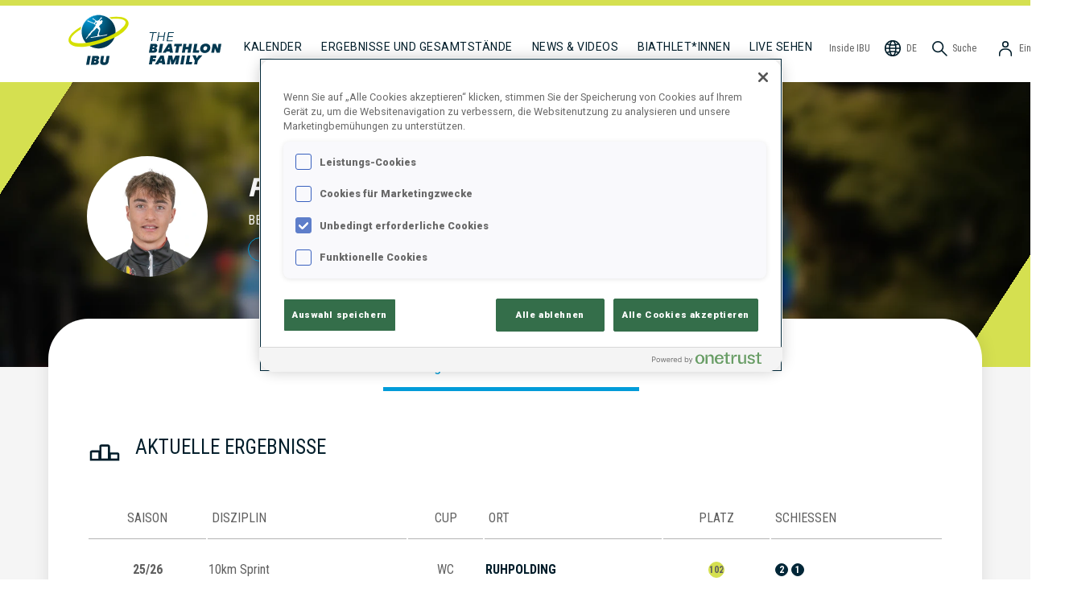

--- FILE ---
content_type: text/css; charset=UTF-8
request_url: https://www.biathlonworld.com/_next/static/css/a362749d54c1c083.css
body_size: 27143
content:
@keyframes react-loading-skeleton{to{transform:translateX(100%)}}.react-loading-skeleton{--base-color:#ebebeb;--highlight-color:#f5f5f5;--animation-duration:1.5s;--animation-direction:normal;--pseudo-element-display:block;background-color:var(--base-color);width:100%;border-radius:.25rem;display:inline-flex;line-height:1;position:relative;-webkit-user-select:none;-moz-user-select:none;-ms-user-select:none;user-select:none;overflow:hidden;z-index:1}.react-loading-skeleton:after{content:" ";display:var(--pseudo-element-display);position:absolute;top:0;left:0;right:0;height:100%;background-repeat:no-repeat;background-image:linear-gradient(90deg,var(--base-color),var(--highlight-color),var(--base-color));transform:translateX(-100%);animation-name:react-loading-skeleton;animation-direction:var(--animation-direction);animation-duration:var(--animation-duration);animation-timing-function:ease-in-out;animation-iteration-count:infinite}@media (prefers-reduced-motion){.react-loading-skeleton{--pseudo-element-display:none}}#nprogress{pointer-events:none}#nprogress .bar{background:#009cd9;position:fixed;z-index:1031;top:0;left:0;width:100%;height:7px}#nprogress .peg{display:block;position:absolute;right:0;width:100px;height:100%;box-shadow:0 0 10px #009cd9,0 0 5px #009cd9;opacity:1;transform:rotate(3deg) translateY(-4px)}#nprogress .spinner{display:block;position:fixed;z-index:1031;top:15px;right:15px}#nprogress .spinner-icon{width:18px;height:18px;box-sizing:border-box;border-color:#009cd9 transparent transparent #009cd9;border-style:solid;border-width:2px;border-radius:50%;animation:nprogress-spinner .4s linear infinite}.nprogress-custom-parent{overflow:hidden;position:relative}.nprogress-custom-parent #nprogress .bar,.nprogress-custom-parent #nprogress .spinner{position:absolute}@keyframes nprogress-spinner{0%{transform:rotate(0deg)}to{transform:rotate(1turn)}}[data-contentful-field-id][data-contentful-entry-id][data-contentful-locale]{outline:1px dashed rgba(64,160,255,0)!important;transition:outline-color .3s ease-in-out}.contentful-inspector--active [data-contentful-field-id][data-contentful-entry-id][data-contentful-locale]{outline:1px dashed #40a0ff!important}button.contentful-tooltip{padding:0;display:none;outline:none;border:none;z-index:999999!important;position:fixed;margin:0;height:32px;width:72px;background:#036fe3;font-weight:500!important;color:#fff!important;transition:background .2s;text-align:center!important;border-radius:6px!important;font-size:14px!important;justify-content:center;align-items:center;box-shadow:0 1px #111b2b0d;box-sizing:border-box;cursor:pointer;gap:6px}button.contentful-tooltip:hover{background:#0059c8}button.contentful-tooltip:active:hover{background:#0041ab}.contentful-inspector--active button.contentful-tooltip{display:flex}:root,[data-amplify-theme]{--amplify-components-accordion-background-color:var(--amplify-colors-background-primary);--amplify-components-accordion-item-border-color:var(--amplify-colors-border-secondary);--amplify-components-accordion-item-border-width:var(--amplify-border-widths-small);--amplify-components-accordion-item-border-style:solid;--amplify-components-accordion-item-border-radius:var(--amplify-radii-small);--amplify-components-accordion-item-trigger-align-items:center;--amplify-components-accordion-item-trigger-background-color:var(--amplify-colors-background-primary);--amplify-components-accordion-item-trigger-color:inherit;--amplify-components-accordion-item-trigger-gap:var(--amplify-space-small);--amplify-components-accordion-item-trigger-justify-content:space-between;--amplify-components-accordion-item-trigger-padding-block:var(--amplify-space-xs);--amplify-components-accordion-item-trigger-padding-inline:var(--amplify-space-small);--amplify-components-accordion-item-trigger-hover-color:inherit;--amplify-components-accordion-item-trigger-hover-background-color:var(--amplify-colors-overlay-5);--amplify-components-accordion-item-trigger-focus-border-color:var(--amplify-colors-border-focus);--amplify-components-accordion-item-trigger-focus-box-shadow:0 0 0 2px var(--amplify-colors-border-focus);--amplify-components-accordion-item-content-color:inherit;--amplify-components-accordion-item-content-padding-inline:var(--amplify-space-small);--amplify-components-accordion-item-content-padding-block-end:var(--amplify-space-small);--amplify-components-accordion-item-content-padding-block-start:var(--amplify-space-xxxs);--amplify-components-accordion-item-icon-color:var(--amplify-colors-font-tertiary);--amplify-components-accordion-item-icon-transition-duration:var(--amplify-time-medium);--amplify-components-accordion-item-icon-transition-timing-function:cubic-bezier(0.87,0,0.13,1);--amplify-components-ai-conversation-message-background-color:var(--amplify-colors-background-secondary);--amplify-components-ai-conversation-message-border-radius:var(--amplify-radii-large);--amplify-components-ai-conversation-message-gap:var(--amplify-space-small);--amplify-components-ai-conversation-message-padding-block:var(--amplify-space-small);--amplify-components-ai-conversation-message-padding-inline:var(--amplify-space-small);--amplify-components-ai-conversation-message-user-background-color:var(--amplify-colors-background-secondary);--amplify-components-ai-conversation-message-assistant-background-color:var(--amplify-colors-primary-10);--amplify-components-ai-conversation-message-sender-gap:var(--amplify-space-small);--amplify-components-ai-conversation-message-sender-username-color:var(--amplify-colors-font-primary);--amplify-components-ai-conversation-message-sender-username-font-size:inherit;--amplify-components-ai-conversation-message-sender-username-font-weight:var(--amplify-font-weights-bold);--amplify-components-ai-conversation-message-sender-timestamp-color:var(--amplify-colors-font-tertiary);--amplify-components-ai-conversation-message-sender-timestamp-font-size:inherit;--amplify-components-ai-conversation-message-sender-timestamp-font-weight:inherit;--amplify-components-ai-conversation-message-body-gap:var(--amplify-space-xs);--amplify-components-ai-conversation-message-actions-gap:var(--amplify-space-xs);--amplify-components-ai-conversation-form-gap:var(--amplify-space-small);--amplify-components-ai-conversation-form-padding:var(--amplify-space-small);--amplify-components-ai-conversation-attachment-border-color:var(--amplify-colors-border-secondary);--amplify-components-ai-conversation-attachment-border-width:var(--amplify-border-widths-small);--amplify-components-ai-conversation-attachment-border-radius:var(--amplify-radii-small);--amplify-components-ai-conversation-attachment-font-size:var(--amplify-font-sizes-small);--amplify-components-ai-conversation-attachment-padding-block:var(--amplify-space-xxxs);--amplify-components-ai-conversation-attachment-padding-inline:var(--amplify-space-xs);--amplify-components-ai-conversation-attachment-gap:var(--amplify-space-xs);--amplify-components-ai-conversation-attachment-list-padding-block-start:var(--amplify-space-xs);--amplify-components-ai-conversation-attachment-list-gap:var(--amplify-space-xxs);--amplify-components-ai-conversation-attachment-name-color:var(--amplify-colors-font-primary);--amplify-components-ai-conversation-attachment-name-font-size:var(--amplify-font-sizes-small);--amplify-components-ai-conversation-attachment-name-font-weight:var(--amplify-font-weights-normal);--amplify-components-ai-conversation-attachment-size-color:var(--amplify-colors-font-tertiary);--amplify-components-ai-conversation-attachment-size-font-size:var(--amplify-font-sizes-small);--amplify-components-ai-conversation-attachment-size-font-weight:var(--amplify-font-weights-normal);--amplify-components-ai-conversation-attachment-remove-padding:var(--amplify-space-xxs);--amplify-components-ai-conversation-attachment-image-width:var(--amplify-font-sizes-medium);--amplify-components-ai-conversation-attachment-image-height:var(--amplify-font-sizes-medium);--amplify-components-alert-align-items:center;--amplify-components-alert-justify-content:space-between;--amplify-components-alert-color:var(--amplify-colors-font-primary);--amplify-components-alert-background-color:var(--amplify-colors-background-tertiary);--amplify-components-alert-padding-block:var(--amplify-space-small);--amplify-components-alert-padding-inline:var(--amplify-space-medium);--amplify-components-alert-icon-size:var(--amplify-font-sizes-xl);--amplify-components-alert-heading-font-size:var(--amplify-font-sizes-medium);--amplify-components-alert-heading-font-weight:var(--amplify-font-weights-bold);--amplify-components-alert-info-color:var(--amplify-colors-font-info);--amplify-components-alert-info-background-color:var(--amplify-colors-background-info);--amplify-components-alert-error-color:var(--amplify-colors-font-error);--amplify-components-alert-error-background-color:var(--amplify-colors-background-error);--amplify-components-alert-warning-color:var(--amplify-colors-font-warning);--amplify-components-alert-warning-background-color:var(--amplify-colors-background-warning);--amplify-components-alert-success-color:var(--amplify-colors-font-success);--amplify-components-alert-success-background-color:var(--amplify-colors-background-success);--amplify-components-authenticator-max-width:60rem;--amplify-components-authenticator-modal-width:var(--amplify-space-relative-full);--amplify-components-authenticator-modal-height:var(--amplify-space-relative-full);--amplify-components-authenticator-modal-background-color:var(--amplify-colors-overlay-50);--amplify-components-authenticator-modal-top:var(--amplify-space-zero);--amplify-components-authenticator-modal-left:var(--amplify-space-zero);--amplify-components-authenticator-container-width-max:30rem;--amplify-components-authenticator-router-border-width:var(--amplify-border-widths-small);--amplify-components-authenticator-router-border-style:solid;--amplify-components-authenticator-router-border-color:var(--amplify-colors-border-primary);--amplify-components-authenticator-router-background-color:var(--amplify-colors-background-primary);--amplify-components-authenticator-router-box-shadow:var(--amplify-shadows-medium);--amplify-components-authenticator-footer-padding-bottom:var(--amplify-space-medium);--amplify-components-authenticator-form-padding:var(--amplify-space-xl);--amplify-components-authenticator-state-inactive-background-color:var(--amplify-colors-background-secondary);--amplify-components-authenticator-or-container-color:var(--amplify-colors-neutral-80);--amplify-components-authenticator-or-container-or-line-background-color:var(--amplify-colors-background-primary);--amplify-components-autocomplete-menu-width:100%;--amplify-components-autocomplete-menu-margin-block-start:var(--amplify-space-xxxs);--amplify-components-autocomplete-menu-background-color:var(--amplify-colors-background-primary);--amplify-components-autocomplete-menu-border-color:var(--amplify-colors-border-primary);--amplify-components-autocomplete-menu-border-width:var(--amplify-border-widths-small);--amplify-components-autocomplete-menu-border-style:solid;--amplify-components-autocomplete-menu-border-radius:var(--amplify-radii-small);--amplify-components-autocomplete-menu-options-display:flex;--amplify-components-autocomplete-menu-options-flex-direction:column;--amplify-components-autocomplete-menu-options-max-height:300px;--amplify-components-autocomplete-menu-option-background-color:var(--amplify-colors-background-primary);--amplify-components-autocomplete-menu-option-color:currentcolor;--amplify-components-autocomplete-menu-option-cursor:pointer;--amplify-components-autocomplete-menu-option-transition-duration:var(--amplify-time-short);--amplify-components-autocomplete-menu-option-transition-property:background-color,color;--amplify-components-autocomplete-menu-option-transition-timing-function:ease;--amplify-components-autocomplete-menu-option-active-background-color:var(--amplify-colors-primary-80);--amplify-components-autocomplete-menu-option-active-color:var(--amplify-colors-white);--amplify-components-autocomplete-menu-empty-display:flex;--amplify-components-autocomplete-menu-loading-align-items:center;--amplify-components-autocomplete-menu-loading-display:flex;--amplify-components-autocomplete-menu-loading-gap:var(--amplify-space-xxxs);--amplify-components-autocomplete-menu-space-shared-padding-block:var(--amplify-space-xs);--amplify-components-autocomplete-menu-space-shared-padding-inline:var(--amplify-space-small);--amplify-components-avatar-color:var(--amplify-colors-font-tertiary);--amplify-components-avatar-line-height:1;--amplify-components-avatar-font-weight:var(--amplify-font-weights-semibold);--amplify-components-avatar-font-size:var(--amplify-font-sizes-small);--amplify-components-avatar-text-align:center;--amplify-components-avatar-width:var(--amplify-font-sizes-xxl);--amplify-components-avatar-height:var(--amplify-font-sizes-xxl);--amplify-components-avatar-background-color:var(--amplify-colors-background-tertiary);--amplify-components-avatar-border-radius:100%;--amplify-components-avatar-border-color:var(--amplify-colors-border-primary);--amplify-components-avatar-border-width:var(--amplify-border-widths-medium);--amplify-components-avatar-info-color:var(--amplify-colors-font-info);--amplify-components-avatar-info-background-color:var(--amplify-colors-background-info);--amplify-components-avatar-info-border-color:var(--amplify-colors-border-info);--amplify-components-avatar-warning-color:var(--amplify-colors-font-warning);--amplify-components-avatar-warning-background-color:var(--amplify-colors-background-warning);--amplify-components-avatar-warning-border-color:var(--amplify-colors-border-warning);--amplify-components-avatar-success-color:var(--amplify-colors-font-success);--amplify-components-avatar-success-background-color:var(--amplify-colors-background-success);--amplify-components-avatar-success-border-color:var(--amplify-colors-border-success);--amplify-components-avatar-error-color:var(--amplify-colors-font-error);--amplify-components-avatar-error-background-color:var(--amplify-colors-background-error);--amplify-components-avatar-error-border-color:var(--amplify-colors-border-error);--amplify-components-avatar-small-font-size:var(--amplify-font-sizes-xs);--amplify-components-avatar-small-width:var(--amplify-font-sizes-xl);--amplify-components-avatar-small-height:var(--amplify-font-sizes-xl);--amplify-components-avatar-large-font-size:var(--amplify-font-sizes-medium);--amplify-components-avatar-large-width:var(--amplify-font-sizes-xxxl);--amplify-components-avatar-large-height:var(--amplify-font-sizes-xxxl);--amplify-components-badge-color:var(--amplify-colors-font-primary);--amplify-components-badge-line-height:1;--amplify-components-badge-font-weight:var(--amplify-font-weights-semibold);--amplify-components-badge-font-size:var(--amplify-font-sizes-small);--amplify-components-badge-text-align:center;--amplify-components-badge-padding-vertical:var(--amplify-space-xs);--amplify-components-badge-padding-horizontal:var(--amplify-space-small);--amplify-components-badge-background-color:var(--amplify-colors-background-tertiary);--amplify-components-badge-border-radius:var(--amplify-radii-xl);--amplify-components-badge-info-color:var(--amplify-colors-font-info);--amplify-components-badge-info-background-color:var(--amplify-colors-background-info);--amplify-components-badge-warning-color:var(--amplify-colors-font-warning);--amplify-components-badge-warning-background-color:var(--amplify-colors-background-warning);--amplify-components-badge-success-color:var(--amplify-colors-font-success);--amplify-components-badge-success-background-color:var(--amplify-colors-background-success);--amplify-components-badge-error-color:var(--amplify-colors-font-error);--amplify-components-badge-error-background-color:var(--amplify-colors-background-error);--amplify-components-badge-small-font-size:var(--amplify-font-sizes-xs);--amplify-components-badge-small-padding-vertical:var(--amplify-space-xxs);--amplify-components-badge-small-padding-horizontal:var(--amplify-space-xs);--amplify-components-badge-large-font-size:var(--amplify-font-sizes-medium);--amplify-components-badge-large-padding-vertical:var(--amplify-space-small);--amplify-components-badge-large-padding-horizontal:var(--amplify-space-medium);--amplify-components-breadcrumbs-flex-direction:row;--amplify-components-breadcrumbs-flex-wrap:wrap;--amplify-components-breadcrumbs-gap:0;--amplify-components-breadcrumbs-color:var(--amplify-colors-font-tertiary);--amplify-components-breadcrumbs-item-flex-direction:row;--amplify-components-breadcrumbs-item-color:inherit;--amplify-components-breadcrumbs-item-font-size:inherit;--amplify-components-breadcrumbs-item-align-items:center;--amplify-components-breadcrumbs-item-line-height:1;--amplify-components-breadcrumbs-separator-color:inherit;--amplify-components-breadcrumbs-separator-font-size:inherit;--amplify-components-breadcrumbs-separator-padding-inline:var(--amplify-space-xxs);--amplify-components-breadcrumbs-link-color:var(--amplify-components-link-color);--amplify-components-breadcrumbs-link-font-size:inherit;--amplify-components-breadcrumbs-link-font-weight:normal;--amplify-components-breadcrumbs-link-text-decoration:none;--amplify-components-breadcrumbs-link-padding-inline:var(--amplify-space-xs);--amplify-components-breadcrumbs-link-padding-block:var(--amplify-space-xxs);--amplify-components-breadcrumbs-link-current-color:inherit;--amplify-components-breadcrumbs-link-current-font-size:inherit;--amplify-components-breadcrumbs-link-current-font-weight:normal;--amplify-components-breadcrumbs-link-current-text-decoration:none;--amplify-components-button-font-weight:var(--amplify-font-weights-bold);--amplify-components-button-transition-duration:var(--amplify-components-fieldcontrol-transition-duration);--amplify-components-button-font-size:var(--amplify-components-fieldcontrol-font-size);--amplify-components-button-line-height:var(--amplify-components-fieldcontrol-line-height);--amplify-components-button-padding-block-start:var(--amplify-components-fieldcontrol-padding-block-start);--amplify-components-button-padding-block-end:var(--amplify-components-fieldcontrol-padding-block-end);--amplify-components-button-padding-inline-start:var(--amplify-components-fieldcontrol-padding-inline-start);--amplify-components-button-padding-inline-end:var(--amplify-components-fieldcontrol-padding-inline-end);--amplify-components-button-background-color:transparent;--amplify-components-button-border-color:var(--amplify-components-fieldcontrol-border-color);--amplify-components-button-border-width:var(--amplify-components-fieldcontrol-border-width);--amplify-components-button-border-style:var(--amplify-components-fieldcontrol-border-style);--amplify-components-button-border-radius:var(--amplify-components-fieldcontrol-border-radius);--amplify-components-button-color:var(--amplify-colors-font-primary);--amplify-components-button-hover-color:var(--amplify-colors-font-focus);--amplify-components-button-hover-background-color:var(--amplify-colors-primary-10);--amplify-components-button-hover-border-color:var(--amplify-colors-primary-60);--amplify-components-button-focus-color:var(--amplify-colors-font-focus);--amplify-components-button-focus-background-color:var(--amplify-colors-primary-10);--amplify-components-button-focus-border-color:var(--amplify-colors-border-focus);--amplify-components-button-focus-box-shadow:var(--amplify-components-fieldcontrol-focus-box-shadow);--amplify-components-button-active-color:var(--amplify-colors-font-active);--amplify-components-button-active-background-color:var(--amplify-colors-primary-20);--amplify-components-button-active-border-color:var(--amplify-colors-primary-100);--amplify-components-button-loading-color:var(--amplify-colors-font-disabled);--amplify-components-button-loading-background-color:transparent;--amplify-components-button-loading-border-color:var(--amplify-colors-border-tertiary);--amplify-components-button-disabled-color:var(--amplify-colors-font-disabled);--amplify-components-button-disabled-background-color:transparent;--amplify-components-button-disabled-border-color:var(--amplify-colors-border-tertiary);--amplify-components-button-outlined-info-border-color:var(--amplify-colors-blue-60);--amplify-components-button-outlined-info-background-color:transparent;--amplify-components-button-outlined-info-color:var(--amplify-colors-blue-100);--amplify-components-button-outlined-info-hover-border-color:var(--amplify-colors-blue-60);--amplify-components-button-outlined-info-hover-background-color:var(--amplify-colors-blue-10);--amplify-components-button-outlined-info-hover-color:var(--amplify-colors-blue-100);--amplify-components-button-outlined-info-focus-border-color:var(--amplify-colors-blue-100);--amplify-components-button-outlined-info-focus-background-color:var(--amplify-colors-blue-10);--amplify-components-button-outlined-info-focus-color:var(--amplify-colors-blue-100);--amplify-components-button-outlined-info-focus-box-shadow:var(--amplify-components-fieldcontrol-info-focus-box-shadow);--amplify-components-button-outlined-info-active-border-color:var(--amplify-colors-blue-100);--amplify-components-button-outlined-info-active-background-color:var(--amplify-colors-blue-20);--amplify-components-button-outlined-info-active-color:var(--amplify-colors-blue-100);--amplify-components-button-outlined-warning-border-color:var(--amplify-colors-orange-60);--amplify-components-button-outlined-warning-background-color:transparent;--amplify-components-button-outlined-warning-color:var(--amplify-colors-orange-100);--amplify-components-button-outlined-warning-hover-border-color:var(--amplify-colors-orange-60);--amplify-components-button-outlined-warning-hover-background-color:var(--amplify-colors-orange-10);--amplify-components-button-outlined-warning-hover-color:var(--amplify-colors-orange-100);--amplify-components-button-outlined-warning-focus-border-color:var(--amplify-colors-orange-100);--amplify-components-button-outlined-warning-focus-background-color:var(--amplify-colors-orange-10);--amplify-components-button-outlined-warning-focus-color:var(--amplify-colors-orange-100);--amplify-components-button-outlined-warning-focus-box-shadow:var(--amplify-components-fieldcontrol-warning-focus-box-shadow);--amplify-components-button-outlined-warning-active-border-color:var(--amplify-colors-orange-100);--amplify-components-button-outlined-warning-active-background-color:var(--amplify-colors-orange-20);--amplify-components-button-outlined-warning-active-color:var(--amplify-colors-orange-100);--amplify-components-button-outlined-success-border-color:var(--amplify-colors-green-60);--amplify-components-button-outlined-success-background-color:transparent;--amplify-components-button-outlined-success-color:var(--amplify-colors-green-100);--amplify-components-button-outlined-success-hover-border-color:var(--amplify-colors-green-60);--amplify-components-button-outlined-success-hover-background-color:var(--amplify-colors-green-10);--amplify-components-button-outlined-success-hover-color:var(--amplify-colors-green-100);--amplify-components-button-outlined-success-focus-border-color:var(--amplify-colors-green-100);--amplify-components-button-outlined-success-focus-background-color:var(--amplify-colors-green-10);--amplify-components-button-outlined-success-focus-color:var(--amplify-colors-green-100);--amplify-components-button-outlined-success-focus-box-shadow:var(--amplify-components-fieldcontrol-success-focus-box-shadow);--amplify-components-button-outlined-success-active-border-color:var(--amplify-colors-green-100);--amplify-components-button-outlined-success-active-background-color:var(--amplify-colors-green-20);--amplify-components-button-outlined-success-active-color:var(--amplify-colors-green-100);--amplify-components-button-outlined-error-border-color:var(--amplify-colors-red-80);--amplify-components-button-outlined-error-background-color:transparent;--amplify-components-button-outlined-error-color:var(--amplify-colors-red-100);--amplify-components-button-outlined-error-hover-border-color:var(--amplify-colors-red-80);--amplify-components-button-outlined-error-hover-background-color:var(--amplify-colors-red-10);--amplify-components-button-outlined-error-hover-color:var(--amplify-colors-red-100);--amplify-components-button-outlined-error-focus-border-color:var(--amplify-colors-red-100);--amplify-components-button-outlined-error-focus-background-color:var(--amplify-colors-red-10);--amplify-components-button-outlined-error-focus-color:var(--amplify-colors-red-100);--amplify-components-button-outlined-error-focus-box-shadow:var(--amplify-components-fieldcontrol-error-focus-box-shadow);--amplify-components-button-outlined-error-active-border-color:var(--amplify-colors-red-100);--amplify-components-button-outlined-error-active-background-color:var(--amplify-colors-red-20);--amplify-components-button-outlined-error-active-color:var(--amplify-colors-red-100);--amplify-components-button-outlined-overlay-border-color:var(--amplify-colors-overlay-60);--amplify-components-button-outlined-overlay-background-color:transparent;--amplify-components-button-outlined-overlay-color:var(--amplify-colors-font-primary);--amplify-components-button-outlined-overlay-hover-border-color:var(--amplify-colors-overlay-60);--amplify-components-button-outlined-overlay-hover-background-color:var(--amplify-colors-overlay-5);--amplify-components-button-outlined-overlay-hover-color:var(--amplify-colors-neutral-90);--amplify-components-button-outlined-overlay-focus-border-color:var(--amplify-colors-overlay-90);--amplify-components-button-outlined-overlay-focus-background-color:var(--amplify-colors-overlay-5);--amplify-components-button-outlined-overlay-focus-color:var(--amplify-colors-neutral-90);--amplify-components-button-outlined-overlay-focus-box-shadow:var(--amplify-components-fieldcontrol-overlay-focus-box-shadow);--amplify-components-button-outlined-overlay-active-border-color:var(--amplify-colors-overlay-90);--amplify-components-button-outlined-overlay-active-background-color:var(--amplify-colors-overlay-10);--amplify-components-button-outlined-overlay-active-color:var(--amplify-colors-neutral-100);--amplify-components-button-primary-border-color:transparent;--amplify-components-button-primary-border-width:var(--amplify-border-widths-small);--amplify-components-button-primary-border-style:solid;--amplify-components-button-primary-background-color:var(--amplify-colors-primary-80);--amplify-components-button-primary-color:var(--amplify-colors-font-inverse);--amplify-components-button-primary-disabled-border-color:transparent;--amplify-components-button-primary-disabled-background-color:var(--amplify-colors-background-disabled);--amplify-components-button-primary-disabled-color:var(--amplify-colors-font-disabled);--amplify-components-button-primary-loading-border-color:transparent;--amplify-components-button-primary-loading-background-color:var(--amplify-colors-background-disabled);--amplify-components-button-primary-loading-color:var(--amplify-colors-font-disabled);--amplify-components-button-primary-hover-border-color:transparent;--amplify-components-button-primary-hover-background-color:var(--amplify-colors-primary-90);--amplify-components-button-primary-hover-color:var(--amplify-colors-font-inverse);--amplify-components-button-primary-focus-border-color:transparent;--amplify-components-button-primary-focus-background-color:var(--amplify-colors-primary-90);--amplify-components-button-primary-focus-color:var(--amplify-colors-font-inverse);--amplify-components-button-primary-focus-box-shadow:var(--amplify-components-fieldcontrol-focus-box-shadow);--amplify-components-button-primary-active-border-color:transparent;--amplify-components-button-primary-active-background-color:var(--amplify-colors-primary-100);--amplify-components-button-primary-active-color:var(--amplify-colors-font-inverse);--amplify-components-button-primary-info-border-color:transparent;--amplify-components-button-primary-info-background-color:var(--amplify-colors-blue-80);--amplify-components-button-primary-info-color:var(--amplify-colors-font-inverse);--amplify-components-button-primary-info-hover-border-color:transparent;--amplify-components-button-primary-info-hover-background-color:var(--amplify-colors-blue-90);--amplify-components-button-primary-info-hover-color:var(--amplify-colors-font-inverse);--amplify-components-button-primary-info-focus-border-color:transparent;--amplify-components-button-primary-info-focus-background-color:var(--amplify-colors-blue-90);--amplify-components-button-primary-info-focus-color:var(--amplify-colors-font-inverse);--amplify-components-button-primary-info-focus-box-shadow:var(--amplify-components-fieldcontrol-info-focus-box-shadow);--amplify-components-button-primary-info-active-border-color:transparent;--amplify-components-button-primary-info-active-background-color:var(--amplify-colors-blue-100);--amplify-components-button-primary-info-active-color:var(--amplify-colors-font-inverse);--amplify-components-button-primary-warning-border-color:transparent;--amplify-components-button-primary-warning-background-color:var(--amplify-colors-orange-80);--amplify-components-button-primary-warning-color:var(--amplify-colors-font-inverse);--amplify-components-button-primary-warning-hover-border-color:transparent;--amplify-components-button-primary-warning-hover-background-color:var(--amplify-colors-orange-90);--amplify-components-button-primary-warning-hover-color:var(--amplify-colors-font-inverse);--amplify-components-button-primary-warning-focus-border-color:transparent;--amplify-components-button-primary-warning-focus-background-color:var(--amplify-colors-orange-90);--amplify-components-button-primary-warning-focus-color:var(--amplify-colors-font-inverse);--amplify-components-button-primary-warning-focus-box-shadow:var(--amplify-components-fieldcontrol-overlay-focus-box-shadow);--amplify-components-button-primary-warning-active-border-color:transparent;--amplify-components-button-primary-warning-active-background-color:var(--amplify-colors-orange-100);--amplify-components-button-primary-warning-active-color:var(--amplify-colors-font-inverse);--amplify-components-button-primary-error-border-color:transparent;--amplify-components-button-primary-error-background-color:var(--amplify-colors-red-80);--amplify-components-button-primary-error-color:var(--amplify-colors-font-inverse);--amplify-components-button-primary-error-hover-border-color:transparent;--amplify-components-button-primary-error-hover-background-color:var(--amplify-colors-red-90);--amplify-components-button-primary-error-hover-color:var(--amplify-colors-font-inverse);--amplify-components-button-primary-error-focus-border-color:transparent;--amplify-components-button-primary-error-focus-background-color:var(--amplify-colors-red-90);--amplify-components-button-primary-error-focus-color:var(--amplify-colors-font-inverse);--amplify-components-button-primary-error-focus-box-shadow:var(--amplify-components-fieldcontrol-error-focus-box-shadow);--amplify-components-button-primary-error-active-border-color:transparent;--amplify-components-button-primary-error-active-background-color:var(--amplify-colors-red-100);--amplify-components-button-primary-error-active-color:var(--amplify-colors-font-inverse);--amplify-components-button-primary-success-border-color:transparent;--amplify-components-button-primary-success-background-color:var(--amplify-colors-green-80);--amplify-components-button-primary-success-color:var(--amplify-colors-font-inverse);--amplify-components-button-primary-success-hover-border-color:transparent;--amplify-components-button-primary-success-hover-background-color:var(--amplify-colors-green-90);--amplify-components-button-primary-success-hover-color:var(--amplify-colors-font-inverse);--amplify-components-button-primary-success-focus-border-color:transparent;--amplify-components-button-primary-success-focus-background-color:var(--amplify-colors-green-90);--amplify-components-button-primary-success-focus-color:var(--amplify-colors-font-inverse);--amplify-components-button-primary-success-focus-box-shadow:var(--amplify-components-fieldcontrol-success-focus-box-shadow);--amplify-components-button-primary-success-active-border-color:transparent;--amplify-components-button-primary-success-active-background-color:var(--amplify-colors-green-100);--amplify-components-button-primary-success-active-color:var(--amplify-colors-font-inverse);--amplify-components-button-primary-overlay-border-color:transparent;--amplify-components-button-primary-overlay-background-color:var(--amplify-colors-overlay-70);--amplify-components-button-primary-overlay-color:var(--amplify-colors-font-inverse);--amplify-components-button-primary-overlay-hover-border-color:transparent;--amplify-components-button-primary-overlay-hover-background-color:var(--amplify-colors-overlay-90);--amplify-components-button-primary-overlay-hover-color:var(--amplify-colors-font-inverse);--amplify-components-button-primary-overlay-focus-border-color:transparent;--amplify-components-button-primary-overlay-focus-background-color:var(--amplify-colors-overlay-90);--amplify-components-button-primary-overlay-focus-color:var(--amplify-colors-font-inverse);--amplify-components-button-primary-overlay-focus-box-shadow:var(--amplify-components-fieldcontrol-overlay-focus-box-shadow);--amplify-components-button-primary-overlay-active-border-color:transparent;--amplify-components-button-primary-overlay-active-background-color:var(--amplify-colors-overlay-90);--amplify-components-button-primary-overlay-active-color:var(--amplify-colors-font-inverse);--amplify-components-button-menu-border-width:var(--amplify-space-zero);--amplify-components-button-menu-background-color:transparent;--amplify-components-button-menu-justify-content:start;--amplify-components-button-menu-hover-color:var(--amplify-colors-font-inverse);--amplify-components-button-menu-hover-background-color:var(--amplify-colors-primary-80);--amplify-components-button-menu-focus-color:var(--amplify-colors-font-inverse);--amplify-components-button-menu-focus-background-color:var(--amplify-colors-primary-80);--amplify-components-button-menu-active-color:var(--amplify-colors-font-inverse);--amplify-components-button-menu-active-background-color:var(--amplify-colors-primary-90);--amplify-components-button-menu-disabled-color:var(--amplify-colors-font-disabled);--amplify-components-button-link-background-color:transparent;--amplify-components-button-link-border-color:transparent;--amplify-components-button-link-border-width:var(--amplify-border-widths-small);--amplify-components-button-link-color:var(--amplify-colors-font-interactive);--amplify-components-button-link-hover-border-color:transparent;--amplify-components-button-link-hover-background-color:var(--amplify-colors-primary-10);--amplify-components-button-link-hover-color:var(--amplify-colors-font-hover);--amplify-components-button-link-focus-border-color:transparent;--amplify-components-button-link-focus-background-color:var(--amplify-colors-primary-10);--amplify-components-button-link-focus-color:var(--amplify-colors-font-focus);--amplify-components-button-link-focus-box-shadow:var(--amplify-components-fieldcontrol-focus-box-shadow);--amplify-components-button-link-active-border-color:transparent;--amplify-components-button-link-active-background-color:var(--amplify-colors-primary-20);--amplify-components-button-link-active-color:var(--amplify-colors-font-active);--amplify-components-button-link-disabled-border-color:transparent;--amplify-components-button-link-disabled-background-color:transparent;--amplify-components-button-link-disabled-color:var(--amplify-colors-font-disabled);--amplify-components-button-link-loading-border-color:transparent;--amplify-components-button-link-loading-background-color:transparent;--amplify-components-button-link-loading-color:var(--amplify-colors-font-disabled);--amplify-components-button-link-info-border-color:transparent;--amplify-components-button-link-info-background-color:transparent;--amplify-components-button-link-info-color:var(--amplify-colors-blue-100);--amplify-components-button-link-info-hover-border-color:transparent;--amplify-components-button-link-info-hover-background-color:var(--amplify-colors-blue-10);--amplify-components-button-link-info-hover-color:var(--amplify-colors-blue-90);--amplify-components-button-link-info-focus-border-color:transparent;--amplify-components-button-link-info-focus-background-color:var(--amplify-colors-blue-10);--amplify-components-button-link-info-focus-color:var(--amplify-colors-blue-100);--amplify-components-button-link-info-focus-box-shadow:var(--amplify-components-fieldcontrol-info-focus-box-shadow);--amplify-components-button-link-info-active-border-color:transparent;--amplify-components-button-link-info-active-background-color:var(--amplify-colors-blue-20);--amplify-components-button-link-info-active-color:var(--amplify-colors-blue-100);--amplify-components-button-link-warning-border-color:transparent;--amplify-components-button-link-warning-background-color:transparent;--amplify-components-button-link-warning-color:var(--amplify-colors-orange-100);--amplify-components-button-link-warning-hover-border-color:transparent;--amplify-components-button-link-warning-hover-background-color:var(--amplify-colors-orange-10);--amplify-components-button-link-warning-hover-color:var(--amplify-colors-orange-90);--amplify-components-button-link-warning-focus-border-color:transparent;--amplify-components-button-link-warning-focus-background-color:var(--amplify-colors-orange-10);--amplify-components-button-link-warning-focus-color:var(--amplify-colors-orange-100);--amplify-components-button-link-warning-focus-box-shadow:var(--amplify-components-fieldcontrol-warning-focus-box-shadow);--amplify-components-button-link-warning-active-border-color:transparent;--amplify-components-button-link-warning-active-background-color:var(--amplify-colors-orange-20);--amplify-components-button-link-warning-active-color:var(--amplify-colors-orange-100);--amplify-components-button-link-success-border-color:transparent;--amplify-components-button-link-success-background-color:transparent;--amplify-components-button-link-success-color:var(--amplify-colors-green-100);--amplify-components-button-link-success-hover-border-color:transparent;--amplify-components-button-link-success-hover-background-color:var(--amplify-colors-green-10);--amplify-components-button-link-success-hover-color:var(--amplify-colors-green-90);--amplify-components-button-link-success-focus-border-color:transparent;--amplify-components-button-link-success-focus-background-color:var(--amplify-colors-green-10);--amplify-components-button-link-success-focus-color:var(--amplify-colors-green-100);--amplify-components-button-link-success-focus-box-shadow:var(--amplify-components-fieldcontrol-success-focus-box-shadow);--amplify-components-button-link-success-active-border-color:transparent;--amplify-components-button-link-success-active-background-color:var(--amplify-colors-green-20);--amplify-components-button-link-success-active-color:var(--amplify-colors-green-100);--amplify-components-button-link-error-border-color:transparent;--amplify-components-button-link-error-background-color:transparent;--amplify-components-button-link-error-color:var(--amplify-colors-red-100);--amplify-components-button-link-error-hover-border-color:transparent;--amplify-components-button-link-error-hover-background-color:var(--amplify-colors-red-10);--amplify-components-button-link-error-hover-color:var(--amplify-colors-red-90);--amplify-components-button-link-error-focus-border-color:transparent;--amplify-components-button-link-error-focus-background-color:var(--amplify-colors-red-10);--amplify-components-button-link-error-focus-color:var(--amplify-colors-red-100);--amplify-components-button-link-error-focus-box-shadow:var(--amplify-components-fieldcontrol-error-focus-box-shadow);--amplify-components-button-link-error-active-border-color:transparent;--amplify-components-button-link-error-active-background-color:var(--amplify-colors-red-20);--amplify-components-button-link-error-active-color:var(--amplify-colors-red-100);--amplify-components-button-link-overlay-border-color:transparent;--amplify-components-button-link-overlay-background-color:transparent;--amplify-components-button-link-overlay-color:var(--amplify-colors-neutral-100);--amplify-components-button-link-overlay-hover-border-color:transparent;--amplify-components-button-link-overlay-hover-background-color:var(--amplify-colors-overlay-5);--amplify-components-button-link-overlay-hover-color:var(--amplify-colors-overlay-80);--amplify-components-button-link-overlay-focus-border-color:transparent;--amplify-components-button-link-overlay-focus-background-color:var(--amplify-colors-overlay-5);--amplify-components-button-link-overlay-focus-color:var(--amplify-colors-overlay-90);--amplify-components-button-link-overlay-focus-box-shadow:var(--amplify-components-fieldcontrol-overlay-focus-box-shadow);--amplify-components-button-link-overlay-active-border-color:transparent;--amplify-components-button-link-overlay-active-background-color:var(--amplify-colors-overlay-10);--amplify-components-button-link-overlay-active-color:var(--amplify-colors-overlay-90);--amplify-components-button-warning-background-color:transparent;--amplify-components-button-warning-border-color:var(--amplify-colors-red-60);--amplify-components-button-warning-border-width:var(--amplify-border-widths-small);--amplify-components-button-warning-color:var(--amplify-colors-red-60);--amplify-components-button-warning-hover-border-color:var(--amplify-colors-red-80);--amplify-components-button-warning-hover-background-color:var(--amplify-colors-red-10);--amplify-components-button-warning-hover-color:var(--amplify-colors-font-error);--amplify-components-button-warning-focus-border-color:var(--amplify-colors-red-80);--amplify-components-button-warning-focus-background-color:var(--amplify-colors-red-10);--amplify-components-button-warning-focus-color:var(--amplify-colors-red-80);--amplify-components-button-warning-focus-box-shadow:var(--amplify-components-fieldcontrol-error-focus-box-shadow);--amplify-components-button-warning-active-border-color:var(--amplify-colors-red-100);--amplify-components-button-warning-active-background-color:var(--amplify-colors-red-20);--amplify-components-button-warning-active-color:var(--amplify-colors-red-100);--amplify-components-button-warning-disabled-border-color:var(--amplify-colors-border-tertiary);--amplify-components-button-warning-disabled-background-color:transparent;--amplify-components-button-warning-disabled-color:var(--amplify-colors-font-disabled);--amplify-components-button-warning-loading-border-color:var(--amplify-colors-border-tertiary);--amplify-components-button-warning-loading-background-color:transparent;--amplify-components-button-warning-loading-color:var(--amplify-colors-font-disabled);--amplify-components-button-destructive-border-color:transparent;--amplify-components-button-destructive-border-width:var(--amplify-border-widths-small);--amplify-components-button-destructive-border-style:solid;--amplify-components-button-destructive-background-color:var(--amplify-colors-red-60);--amplify-components-button-destructive-color:var(--amplify-colors-font-inverse);--amplify-components-button-destructive-disabled-border-color:transparent;--amplify-components-button-destructive-disabled-background-color:var(--amplify-colors-background-disabled);--amplify-components-button-destructive-disabled-color:var(--amplify-colors-font-disabled);--amplify-components-button-destructive-loading-border-color:transparent;--amplify-components-button-destructive-loading-background-color:var(--amplify-colors-background-disabled);--amplify-components-button-destructive-loading-color:var(--amplify-colors-font-disabled);--amplify-components-button-destructive-hover-border-color:transparent;--amplify-components-button-destructive-hover-background-color:var(--amplify-colors-red-80);--amplify-components-button-destructive-hover-color:var(--amplify-colors-font-inverse);--amplify-components-button-destructive-focus-border-color:transparent;--amplify-components-button-destructive-focus-background-color:var(--amplify-colors-red-80);--amplify-components-button-destructive-focus-color:var(--amplify-colors-font-inverse);--amplify-components-button-destructive-focus-box-shadow:var(--amplify-components-fieldcontrol-error-focus-box-shadow);--amplify-components-button-destructive-active-border-color:transparent;--amplify-components-button-destructive-active-background-color:var(--amplify-colors-red-100);--amplify-components-button-destructive-active-color:var(--amplify-colors-font-inverse);--amplify-components-button-small-font-size:var(--amplify-components-fieldcontrol-small-font-size);--amplify-components-button-small-padding-block-start:var(--amplify-components-fieldcontrol-small-padding-block-start);--amplify-components-button-small-padding-block-end:var(--amplify-components-fieldcontrol-small-padding-block-end);--amplify-components-button-small-padding-inline-start:var(--amplify-components-fieldcontrol-small-padding-inline-start);--amplify-components-button-small-padding-inline-end:var(--amplify-components-fieldcontrol-small-padding-inline-end);--amplify-components-button-large-font-size:var(--amplify-components-fieldcontrol-large-font-size);--amplify-components-button-large-padding-block-start:var(--amplify-components-fieldcontrol-large-padding-block-start);--amplify-components-button-large-padding-block-end:var(--amplify-components-fieldcontrol-large-padding-block-end);--amplify-components-button-large-padding-inline-start:var(--amplify-components-fieldcontrol-large-padding-inline-start);--amplify-components-button-large-padding-inline-end:var(--amplify-components-fieldcontrol-large-padding-inline-end);--amplify-components-button-loader-wrapper-align-items:center;--amplify-components-button-loader-wrapper-gap:var(--amplify-space-xs);--amplify-components-card-background-color:var(--amplify-colors-background-primary);--amplify-components-card-border-radius:var(--amplify-radii-xs);--amplify-components-card-border-width:0;--amplify-components-card-border-style:solid;--amplify-components-card-border-color:transparent;--amplify-components-card-box-shadow:none;--amplify-components-card-padding:var(--amplify-space-medium);--amplify-components-card-outlined-background-color:var(--amplify-components-card-background-color);--amplify-components-card-outlined-border-radius:var(--amplify-radii-xs);--amplify-components-card-outlined-border-width:var(--amplify-border-widths-small);--amplify-components-card-outlined-border-style:solid;--amplify-components-card-outlined-border-color:var(--amplify-colors-border-primary);--amplify-components-card-outlined-box-shadow:var(--amplify-components-card-box-shadow);--amplify-components-card-elevated-background-color:var(--amplify-components-card-background-color);--amplify-components-card-elevated-border-radius:var(--amplify-radii-xs);--amplify-components-card-elevated-border-width:0;--amplify-components-card-elevated-border-style:solid;--amplify-components-card-elevated-border-color:transparent;--amplify-components-card-elevated-box-shadow:var(--amplify-shadows-medium);--amplify-components-checkbox-cursor:pointer;--amplify-components-checkbox-align-items:center;--amplify-components-checkbox-disabled-cursor:not-allowed;--amplify-components-checkbox-button-position:relative;--amplify-components-checkbox-button-align-items:center;--amplify-components-checkbox-button-justify-content:center;--amplify-components-checkbox-button-color:var(--amplify-colors-font-inverse);--amplify-components-checkbox-button-before-width:100%;--amplify-components-checkbox-button-before-height:100%;--amplify-components-checkbox-button-before-border-width:var(--amplify-border-widths-medium);--amplify-components-checkbox-button-before-border-radius:20%;--amplify-components-checkbox-button-before-border-style:solid;--amplify-components-checkbox-button-before-border-color:var(--amplify-colors-border-primary);--amplify-components-checkbox-button-focus-outline-color:var(--amplify-colors-transparent);--amplify-components-checkbox-button-focus-outline-style:solid;--amplify-components-checkbox-button-focus-outline-width:var(--amplify-outline-widths-medium);--amplify-components-checkbox-button-focus-outline-offset:var(--amplify-outline-offsets-medium);--amplify-components-checkbox-button-focus-border-color:var(--amplify-colors-border-focus);--amplify-components-checkbox-button-focus-box-shadow:var(--amplify-components-fieldcontrol-focus-box-shadow);--amplify-components-checkbox-button-disabled-border-color:var(--amplify-colors-border-disabled);--amplify-components-checkbox-button-error-border-color:var(--amplify-colors-border-error);--amplify-components-checkbox-button-error-focus-border-color:var(--amplify-colors-border-error);--amplify-components-checkbox-button-error-focus-box-shadow:var(--amplify-components-fieldcontrol-error-focus-box-shadow);--amplify-components-checkbox-icon-background-color:var(--amplify-colors-primary-80);--amplify-components-checkbox-icon-border-radius:20%;--amplify-components-checkbox-icon-opacity:var(--amplify-opacities-0);--amplify-components-checkbox-icon-transform:scale(0);--amplify-components-checkbox-icon-transition-property:all;--amplify-components-checkbox-icon-transition-duration:var(--amplify-time-short);--amplify-components-checkbox-icon-transition-timing-function:ease-in-out;--amplify-components-checkbox-icon-checked-opacity:var(--amplify-opacities-100);--amplify-components-checkbox-icon-checked-transform:scale(1);--amplify-components-checkbox-icon-checked-disabled-background-color:var(--amplify-colors-background-disabled);--amplify-components-checkbox-icon-indeterminate-opacity:var(--amplify-opacities-100);--amplify-components-checkbox-icon-indeterminate-transform:scale(1);--amplify-components-checkbox-icon-indeterminate-disabled-background-color:var(--amplify-colors-background-disabled);--amplify-components-checkbox-label-color:var(--amplify-components-text-color);--amplify-components-checkbox-label-disabled-color:var(--amplify-colors-font-disabled);--amplify-components-checkboxfield-align-items:flex-start;--amplify-components-checkboxfield-align-content:center;--amplify-components-checkboxfield-flex-direction:column;--amplify-components-checkboxfield-justify-content:center;--amplify-components-collection-pagination-current-color:var(--amplify-components-pagination-current-color);--amplify-components-collection-pagination-current-background-color:var(--amplify-components-pagination-current-background-color);--amplify-components-collection-pagination-button-color:var(--amplify-components-pagination-button-color);--amplify-components-collection-pagination-button-hover-background-color:var(--amplify-components-pagination-button-hover-background-color);--amplify-components-collection-pagination-button-hover-color:var(--amplify-components-pagination-button-hover-color);--amplify-components-collection-pagination-button-disabled-color:var(--amplify-components-pagination-button-disabled-color);--amplify-components-collection-search-input-color:var(--amplify-components-searchfield-color);--amplify-components-collection-search-button-color:var(--amplify-components-searchfield-button-color);--amplify-components-collection-search-button-active-background-color:var(--amplify-components-searchfield-button-active-background-color);--amplify-components-collection-search-button-active-border-color:var(--amplify-components-searchfield-button-active-border-color);--amplify-components-collection-search-button-active-color:var(--amplify-components-searchfield-button-active-color);--amplify-components-collection-search-button-disabled-background-color:var(--amplify-components-searchfield-button-disabled-background-color);--amplify-components-collection-search-button-disabled-border-color:var(--amplify-components-searchfield-button-disabled-border-color);--amplify-components-collection-search-button-disabled-color:var(--amplify-components-searchfield-button-disabled-color);--amplify-components-collection-search-button-focus-background-color:var(--amplify-components-searchfield-button-focus-background-color);--amplify-components-collection-search-button-focus-border-color:var(--amplify-components-searchfield-button-focus-border-color);--amplify-components-collection-search-button-focus-color:var(--amplify-components-searchfield-button-focus-color);--amplify-components-collection-search-button-hover-background-color:var(--amplify-components-searchfield-button-hover-background-color);--amplify-components-collection-search-button-hover-border-color:var(--amplify-components-searchfield-button-hover-border-color);--amplify-components-collection-search-button-hover-color:var(--amplify-components-searchfield-button-hover-color);--amplify-components-copy-font-size:var(--amplify-font-sizes-xs);--amplify-components-copy-gap:var(--amplify-space-relative-medium);--amplify-components-copy-svg-path-fill:var(--amplify-colors-font-primary);--amplify-components-copy-tool-tip-bottom:var(--amplify-space-large);--amplify-components-copy-tool-tip-color:var(--amplify-colors-teal-100);--amplify-components-copy-tool-tip-font-size:var(--amplify-font-sizes-xxs);--amplify-components-countrycodeselect-height:var(--amplify-space-relative-full);--amplify-components-divider-border-style:solid;--amplify-components-divider-border-color:var(--amplify-colors-border-primary);--amplify-components-divider-border-width:var(--amplify-border-widths-medium);--amplify-components-divider-label-color:var(--amplify-colors-font-tertiary);--amplify-components-divider-label-padding-inline:var(--amplify-space-medium);--amplify-components-divider-label-font-size:var(--amplify-font-sizes-small);--amplify-components-divider-label-background-color:var(--amplify-colors-background-primary);--amplify-components-divider-small-border-width:var(--amplify-border-widths-small);--amplify-components-divider-large-border-width:var(--amplify-border-widths-large);--amplify-components-divider-opacity:var(--amplify-opacities-60);--amplify-components-dropzone-background-color:var(--amplify-colors-background-primary);--amplify-components-dropzone-border-radius:var(--amplify-radii-small);--amplify-components-dropzone-border-color:var(--amplify-colors-border-primary);--amplify-components-dropzone-border-style:dashed;--amplify-components-dropzone-border-width:var(--amplify-border-widths-small);--amplify-components-dropzone-color:var(--amplify-colors-font-primary);--amplify-components-dropzone-gap:var(--amplify-space-small);--amplify-components-dropzone-padding-block:var(--amplify-space-xl);--amplify-components-dropzone-padding-inline:var(--amplify-space-large);--amplify-components-dropzone-text-align:center;--amplify-components-dropzone-active-background-color:var(--amplify-colors-primary-10);--amplify-components-dropzone-active-border-radius:var(--amplify-components-dropzone-border-radius);--amplify-components-dropzone-active-border-color:var(--amplify-colors-border-pressed);--amplify-components-dropzone-active-border-style:var(--amplify-components-dropzone-border-style);--amplify-components-dropzone-active-border-width:var(--amplify-components-dropzone-border-width);--amplify-components-dropzone-active-color:var(--amplify-colors-font-primary);--amplify-components-dropzone-disabled-background-color:var(--amplify-colors-background-disabled);--amplify-components-dropzone-disabled-border-radius:var(--amplify-components-dropzone-border-radius);--amplify-components-dropzone-disabled-border-color:var(--amplify-colors-border-disabled);--amplify-components-dropzone-disabled-border-style:var(--amplify-components-dropzone-border-style);--amplify-components-dropzone-disabled-border-width:var(--amplify-components-dropzone-border-width);--amplify-components-dropzone-disabled-color:var(--amplify-colors-font-disabled);--amplify-components-dropzone-accepted-background-color:var(--amplify-colors-background-success);--amplify-components-dropzone-accepted-border-radius:var(--amplify-components-dropzone-border-radius);--amplify-components-dropzone-accepted-border-color:var(--amplify-colors-border-success);--amplify-components-dropzone-accepted-border-style:var(--amplify-components-dropzone-border-style);--amplify-components-dropzone-accepted-border-width:var(--amplify-components-dropzone-border-width);--amplify-components-dropzone-accepted-color:var(--amplify-colors-font-success);--amplify-components-dropzone-rejected-background-color:var(--amplify-colors-background-error);--amplify-components-dropzone-rejected-border-radius:var(--amplify-components-dropzone-border-radius);--amplify-components-dropzone-rejected-border-color:var(--amplify-colors-border-pressed);--amplify-components-dropzone-rejected-border-style:var(--amplify-components-dropzone-border-style);--amplify-components-dropzone-rejected-border-width:var(--amplify-components-dropzone-border-width);--amplify-components-dropzone-rejected-color:var(--amplify-colors-font-error);--amplify-components-field-gap:var(--amplify-space-xs);--amplify-components-field-font-size:var(--amplify-font-sizes-medium);--amplify-components-field-flex-direction:column;--amplify-components-field-small-gap:var(--amplify-space-xxxs);--amplify-components-field-small-font-size:var(--amplify-font-sizes-small);--amplify-components-field-large-gap:var(--amplify-space-small);--amplify-components-field-large-font-size:var(--amplify-font-sizes-large);--amplify-components-field-label-color:var(--amplify-colors-font-secondary);--amplify-components-fieldcontrol-border-style:solid;--amplify-components-fieldcontrol-border-color:var(--amplify-colors-border-primary);--amplify-components-fieldcontrol-border-width:var(--amplify-border-widths-small);--amplify-components-fieldcontrol-border-radius:var(--amplify-radii-small);--amplify-components-fieldcontrol-color:var(--amplify-colors-font-primary);--amplify-components-fieldcontrol-padding-block-start:var(--amplify-space-xs);--amplify-components-fieldcontrol-padding-block-end:var(--amplify-space-xs);--amplify-components-fieldcontrol-padding-inline-start:var(--amplify-space-medium);--amplify-components-fieldcontrol-padding-inline-end:var(--amplify-space-medium);--amplify-components-fieldcontrol-font-size:var(--amplify-components-field-font-size);--amplify-components-fieldcontrol-line-height:var(--amplify-line-heights-medium);--amplify-components-fieldcontrol-transition-duration:var(--amplify-time-medium);--amplify-components-fieldcontrol-outline-color:var(--amplify-colors-transparent);--amplify-components-fieldcontrol-outline-style:solid;--amplify-components-fieldcontrol-outline-width:var(--amplify-outline-widths-medium);--amplify-components-fieldcontrol-outline-offset:var(--amplify-outline-offsets-medium);--amplify-components-fieldcontrol-small-font-size:var(--amplify-components-field-small-font-size);--amplify-components-fieldcontrol-small-padding-block-start:var(--amplify-space-xxs);--amplify-components-fieldcontrol-small-padding-block-end:var(--amplify-space-xxs);--amplify-components-fieldcontrol-small-padding-inline-start:var(--amplify-space-small);--amplify-components-fieldcontrol-small-padding-inline-end:var(--amplify-space-small);--amplify-components-fieldcontrol-large-font-size:var(--amplify-components-field-large-font-size);--amplify-components-fieldcontrol-large-padding-block-start:var(--amplify-space-xs);--amplify-components-fieldcontrol-large-padding-block-end:var(--amplify-space-xs);--amplify-components-fieldcontrol-large-padding-inline-start:var(--amplify-space-medium);--amplify-components-fieldcontrol-large-padding-inline-end:var(--amplify-space-medium);--amplify-components-fieldcontrol-quiet-border-style:none;--amplify-components-fieldcontrol-quiet-border-inline-start:none;--amplify-components-fieldcontrol-quiet-border-inline-end:none;--amplify-components-fieldcontrol-quiet-border-block-start:none;--amplify-components-fieldcontrol-quiet-border-radius:0;--amplify-components-fieldcontrol-quiet-focus-border-block-end-color:transparent;--amplify-components-fieldcontrol-quiet-focus-box-shadow:var(--amplify-components-fieldcontrol-focus-box-shadow);--amplify-components-fieldcontrol-quiet-error-border-block-end-color:var(--amplify-colors-border-error);--amplify-components-fieldcontrol-quiet-error-focus-border-block-end-color:transparent;--amplify-components-fieldcontrol-quiet-error-focus-box-shadow:var(--amplify-components-fieldcontrol-error-focus-box-shadow);--amplify-components-fieldcontrol-focus-border-color:var(--amplify-colors-border-focus);--amplify-components-fieldcontrol-focus-box-shadow:0px 0px 0px 2px var(--amplify-colors-border-focus);--amplify-components-fieldcontrol-disabled-color:var(--amplify-colors-font-disabled);--amplify-components-fieldcontrol-disabled-cursor:not-allowed;--amplify-components-fieldcontrol-disabled-border-color:var(--amplify-colors-transparent);--amplify-components-fieldcontrol-disabled-background-color:var(--amplify-colors-background-disabled);--amplify-components-fieldcontrol-error-border-color:var(--amplify-colors-border-error);--amplify-components-fieldcontrol-error-color:var(--amplify-colors-font-error);--amplify-components-fieldcontrol-error-focus-box-shadow:0px 0px 0px 2px var(--amplify-colors-border-error);--amplify-components-fieldcontrol-info-focus-box-shadow:0px 0px 0px 2px var(--amplify-colors-blue-100);--amplify-components-fieldcontrol-warning-focus-box-shadow:0px 0px 0px 2px var(--amplify-colors-orange-100);--amplify-components-fieldcontrol-success-focus-box-shadow:0px 0px 0px 2px var(--amplify-colors-green-100);--amplify-components-fieldcontrol-overlay-focus-box-shadow:0px 0px 0px 2px var(--amplify-colors-overlay-90);--amplify-components-fieldgroup-gap:var(--amplify-space-zero);--amplify-components-fieldgroup-vertical-align-items:center;--amplify-components-fieldgroup-outer-align-items:center;--amplify-components-fieldmessages-error-color:var(--amplify-colors-font-error);--amplify-components-fieldmessages-error-font-size:var(--amplify-font-sizes-small);--amplify-components-fieldmessages-description-color:var(--amplify-colors-font-secondary);--amplify-components-fieldmessages-description-font-style:italic;--amplify-components-fieldmessages-description-font-size:var(--amplify-font-sizes-small);--amplify-components-fieldset-background-color:transparent;--amplify-components-fieldset-border-radius:var(--amplify-radii-xs);--amplify-components-fieldset-flex-direction:column;--amplify-components-fieldset-gap:var(--amplify-components-field-gap);--amplify-components-fieldset-legend-color:var(--amplify-colors-font-primary);--amplify-components-fieldset-legend-font-size:var(--amplify-components-field-font-size);--amplify-components-fieldset-legend-font-weight:var(--amplify-font-weights-bold);--amplify-components-fieldset-legend-line-height:var(--amplify-line-heights-medium);--amplify-components-fieldset-legend-small-font-size:var(--amplify-components-field-small-font-size);--amplify-components-fieldset-legend-large-font-size:var(--amplify-components-field-large-font-size);--amplify-components-fieldset-outlined-padding:var(--amplify-space-medium);--amplify-components-fieldset-outlined-border-color:var(--amplify-colors-neutral-40);--amplify-components-fieldset-outlined-border-width:var(--amplify-border-widths-small);--amplify-components-fieldset-outlined-border-style:solid;--amplify-components-fieldset-outlined-small-padding:var(--amplify-space-small);--amplify-components-fieldset-outlined-large-padding:var(--amplify-space-large);--amplify-components-fieldset-small-gap:var(--amplify-components-field-small-gap);--amplify-components-fieldset-large-gap:var(--amplify-components-field-large-gap);--amplify-components-fileuploader-dropzone-background-color:var(--amplify-colors-background-primary);--amplify-components-fileuploader-dropzone-border-radius:var(--amplify-radii-small);--amplify-components-fileuploader-dropzone-border-color:var(--amplify-colors-border-primary);--amplify-components-fileuploader-dropzone-border-style:dashed;--amplify-components-fileuploader-dropzone-border-width:var(--amplify-border-widths-small);--amplify-components-fileuploader-dropzone-gap:var(--amplify-space-small);--amplify-components-fileuploader-dropzone-padding-block:var(--amplify-space-xl);--amplify-components-fileuploader-dropzone-padding-inline:var(--amplify-space-large);--amplify-components-fileuploader-dropzone-text-align:center;--amplify-components-fileuploader-dropzone-active-background-color:var(--amplify-colors-primary-10);--amplify-components-fileuploader-dropzone-active-border-radius:var(--amplify-components-fileuploader-dropzone-border-radius);--amplify-components-fileuploader-dropzone-active-border-color:var(--amplify-colors-border-pressed);--amplify-components-fileuploader-dropzone-active-border-style:var(--amplify-components-fileuploader-dropzone-border-style);--amplify-components-fileuploader-dropzone-active-border-width:var(--amplify-border-widths-medium);--amplify-components-fileuploader-dropzone-icon-color:var(--amplify-colors-border-primary);--amplify-components-fileuploader-dropzone-icon-font-size:var(--amplify-font-sizes-xxl);--amplify-components-fileuploader-dropzone-text-color:var(--amplify-colors-font-tertiary);--amplify-components-fileuploader-dropzone-text-font-size:var(--amplify-font-sizes-medium);--amplify-components-fileuploader-dropzone-text-font-weight:var(--amplify-font-weights-bold);--amplify-components-fileuploader-file-background-color:var(--amplify-colors-background-primary);--amplify-components-fileuploader-file-border-radius:var(--amplify-radii-small);--amplify-components-fileuploader-file-border-color:var(--amplify-colors-border-primary);--amplify-components-fileuploader-file-border-style:solid;--amplify-components-fileuploader-file-border-width:var(--amplify-border-widths-small);--amplify-components-fileuploader-file-padding-block:var(--amplify-space-xs);--amplify-components-fileuploader-file-padding-inline:var(--amplify-space-small);--amplify-components-fileuploader-file-gap:var(--amplify-space-small);--amplify-components-fileuploader-file-align-items:baseline;--amplify-components-fileuploader-file-name-font-size:var(--amplify-font-sizes-medium);--amplify-components-fileuploader-file-name-font-weight:var(--amplify-font-weights-bold);--amplify-components-fileuploader-file-name-color:var(--amplify-colors-font-primary);--amplify-components-fileuploader-file-size-font-size:var(--amplify-font-sizes-small);--amplify-components-fileuploader-file-size-font-weight:var(--amplify-font-weights-normal);--amplify-components-fileuploader-file-size-color:var(--amplify-colors-font-tertiary);--amplify-components-fileuploader-file-image-width:var(--amplify-space-xxl);--amplify-components-fileuploader-file-image-height:var(--amplify-space-xxl);--amplify-components-fileuploader-file-image-background-color:var(--amplify-colors-background-secondary);--amplify-components-fileuploader-file-image-color:var(--amplify-colors-font-tertiary);--amplify-components-fileuploader-file-image-border-radius:var(--amplify-radii-small);--amplify-components-fileuploader-filelist-flex-direction:column;--amplify-components-fileuploader-filelist-gap:var(--amplify-space-small);--amplify-components-fileuploader-loader-stroke-linecap:round;--amplify-components-fileuploader-loader-stroke-empty:var(--amplify-colors-border-secondary);--amplify-components-fileuploader-loader-stroke-filled:var(--amplify-components-loader-stroke-filled);--amplify-components-fileuploader-loader-stroke-width:var(--amplify-border-widths-large);--amplify-components-fileuploader-previewer-background-color:var(--amplify-colors-background-primary);--amplify-components-fileuploader-previewer-border-color:var(--amplify-colors-border-primary);--amplify-components-fileuploader-previewer-border-style:solid;--amplify-components-fileuploader-previewer-border-width:var(--amplify-border-widths-small);--amplify-components-fileuploader-previewer-border-radius:var(--amplify-radii-small);--amplify-components-fileuploader-previewer-padding-block:var(--amplify-space-zero);--amplify-components-fileuploader-previewer-padding-inline:var(--amplify-space-zero);--amplify-components-fileuploader-previewer-max-height:40rem;--amplify-components-fileuploader-previewer-max-width:auto;--amplify-components-fileuploader-previewer-text-font-size:var(--amplify-font-sizes-medium);--amplify-components-fileuploader-previewer-text-font-weight:var(--amplify-font-weights-bold);--amplify-components-fileuploader-previewer-text-color:var(--amplify-colors-font-primary);--amplify-components-fileuploader-previewer-body-padding-block:var(--amplify-space-medium);--amplify-components-fileuploader-previewer-body-padding-inline:var(--amplify-space-medium);--amplify-components-fileuploader-previewer-body-gap:var(--amplify-space-small);--amplify-components-fileuploader-previewer-footer-justify-content:flex-end;--amplify-components-flex-gap:var(--amplify-space-medium);--amplify-components-flex-justify-content:normal;--amplify-components-flex-align-items:stretch;--amplify-components-flex-align-content:normal;--amplify-components-flex-flex-wrap:nowrap;--amplify-components-heading-1-font-size:var(--amplify-font-sizes-xxxxl);--amplify-components-heading-1-font-weight:var(--amplify-font-weights-light);--amplify-components-heading-2-font-size:var(--amplify-font-sizes-xxxl);--amplify-components-heading-2-font-weight:var(--amplify-font-weights-normal);--amplify-components-heading-3-font-size:var(--amplify-font-sizes-xxl);--amplify-components-heading-3-font-weight:var(--amplify-font-weights-medium);--amplify-components-heading-4-font-size:var(--amplify-font-sizes-xl);--amplify-components-heading-4-font-weight:var(--amplify-font-weights-semibold);--amplify-components-heading-5-font-size:var(--amplify-font-sizes-large);--amplify-components-heading-5-font-weight:var(--amplify-font-weights-bold);--amplify-components-heading-6-font-size:var(--amplify-font-sizes-medium);--amplify-components-heading-6-font-weight:var(--amplify-font-weights-extrabold);--amplify-components-heading-color:var(--amplify-colors-font-primary);--amplify-components-heading-line-height:var(--amplify-line-heights-small);--amplify-components-icon-line-height:1;--amplify-components-icon-height:1em;--amplify-components-highlightmatch-highlighted-font-weight:var(--amplify-font-weights-bold);--amplify-components-image-max-width:100%;--amplify-components-image-height:auto;--amplify-components-image-object-fit:initial;--amplify-components-image-object-position:initial;--amplify-components-inappmessaging-banner-height:150px;--amplify-components-inappmessaging-banner-width:400px;--amplify-components-inappmessaging-button-background-color:#e8e8e8;--amplify-components-inappmessaging-button-border-radius:5px;--amplify-components-inappmessaging-button-color:#000;--amplify-components-inappmessaging-dialog-height:50vh;--amplify-components-inappmessaging-dialog-min-height:400px;--amplify-components-inappmessaging-dialog-min-width:400px;--amplify-components-inappmessaging-dialog-width:30vw;--amplify-components-inappmessaging-header-font-size:var(--amplify-font-sizes-medium);--amplify-components-inappmessaging-header-font-weight:var(--amplify-font-weights-extrabold);--amplify-components-input-color:var(--amplify-components-fieldcontrol-color);--amplify-components-input-border-color:var(--amplify-components-fieldcontrol-border-color);--amplify-components-input-font-size:var(--amplify-components-fieldcontrol-font-size);--amplify-components-input-focus-border-color:var(--amplify-components-fieldcontrol-focus-border-color);--amplify-components-link-active-color:var(--amplify-colors-font-active);--amplify-components-link-color:var(--amplify-colors-font-interactive);--amplify-components-link-focus-color:var(--amplify-colors-font-focus);--amplify-components-link-hover-color:var(--amplify-colors-font-hover);--amplify-components-link-visited-color:var(--amplify-colors-font-interactive);--amplify-components-liveness-camera-module-background-color:var(--amplify-colors-background-primary);--amplify-components-loader-width:var(--amplify-font-sizes-medium);--amplify-components-loader-height:var(--amplify-font-sizes-medium);--amplify-components-loader-font-size:var(--amplify-font-sizes-xs);--amplify-components-loader-stroke-empty:var(--amplify-colors-neutral-20);--amplify-components-loader-stroke-filled:var(--amplify-colors-primary-80);--amplify-components-loader-stroke-linecap:round;--amplify-components-loader-animation-duration:1s;--amplify-components-loader-small-width:var(--amplify-font-sizes-small);--amplify-components-loader-small-height:var(--amplify-font-sizes-small);--amplify-components-loader-small-font-size:var(--amplify-font-sizes-xxs);--amplify-components-loader-large-width:var(--amplify-font-sizes-large);--amplify-components-loader-large-height:var(--amplify-font-sizes-large);--amplify-components-loader-large-font-size:var(--amplify-font-sizes-small);--amplify-components-loader-linear-width:100%;--amplify-components-loader-linear-min-width:5rem;--amplify-components-loader-linear-font-size:var(--amplify-font-sizes-xxs);--amplify-components-loader-linear-stroke-width:var(--amplify-font-sizes-xxs);--amplify-components-loader-linear-stroke-filled:var(--amplify-colors-primary-80);--amplify-components-loader-linear-stroke-empty:var(--amplify-colors-neutral-20);--amplify-components-loader-linear-stroke-linecap:round;--amplify-components-loader-linear-animation-duration:1s;--amplify-components-loader-linear-small-stroke-width:var(--amplify-font-sizes-xxxs);--amplify-components-loader-linear-small-font-size:var(--amplify-font-sizes-xxxs);--amplify-components-loader-linear-large-stroke-width:var(--amplify-font-sizes-xs);--amplify-components-loader-linear-large-font-size:var(--amplify-font-sizes-xs);--amplify-components-loader-text-fill:var(--amplify-colors-font-primary);--amplify-components-menu-background-color:var(--amplify-colors-background-primary);--amplify-components-menu-border-radius:var(--amplify-radii-medium);--amplify-components-menu-border-width:var(--amplify-border-widths-small);--amplify-components-menu-border-style:solid;--amplify-components-menu-border-color:var(--amplify-colors-border-primary);--amplify-components-menu-box-shadow:var(--amplify-shadows-large);--amplify-components-menu-flex-direction:column;--amplify-components-menu-gap:var(--amplify-space-zero);--amplify-components-menu-max-width:30rem;--amplify-components-menu-min-width:14rem;--amplify-components-menu-small-width:var(--amplify-font-sizes-medium);--amplify-components-menu-small-height:var(--amplify-font-sizes-medium);--amplify-components-menu-large-width:var(--amplify-font-sizes-xxxl);--amplify-components-menu-large-height:var(--amplify-font-sizes-xxxl);--amplify-components-menu-item-min-height:2.5rem;--amplify-components-menu-item-padding-inline-start:var(--amplify-space-medium);--amplify-components-menu-item-padding-inline-end:var(--amplify-space-medium);--amplify-components-message-align-items:center;--amplify-components-message-background-color:var(--amplify-colors-background-tertiary);--amplify-components-message-border-color:transparent;--amplify-components-message-border-style:solid;--amplify-components-message-border-width:var(--amplify-border-widths-small);--amplify-components-message-border-radius:var(--amplify-radii-xs);--amplify-components-message-color:var(--amplify-colors-font-primary);--amplify-components-message-justify-content:flex-start;--amplify-components-message-padding-block:var(--amplify-space-small);--amplify-components-message-padding-inline:var(--amplify-space-medium);--amplify-components-message-line-height:var(--amplify-line-heights-small);--amplify-components-message-icon-size:var(--amplify-font-sizes-xl);--amplify-components-message-heading-font-size:var(--amplify-font-sizes-medium);--amplify-components-message-heading-font-weight:var(--amplify-font-weights-bold);--amplify-components-message-dismiss-gap:var(--amplify-space-xxs);--amplify-components-message-plain-color:var(--amplify-colors-font-primary);--amplify-components-message-plain-background-color:var(--amplify-colors-background-primary);--amplify-components-message-plain-border-color:transparent;--amplify-components-message-plain-info-color:var(--amplify-colors-font-info);--amplify-components-message-plain-info-background-color:var(--amplify-colors-background-primary);--amplify-components-message-plain-info-border-color:transparent;--amplify-components-message-plain-error-color:var(--amplify-colors-font-error);--amplify-components-message-plain-error-background-color:var(--amplify-colors-background-primary);--amplify-components-message-plain-error-border-color:transparent;--amplify-components-message-plain-success-color:var(--amplify-colors-font-success);--amplify-components-message-plain-success-background-color:var(--amplify-colors-background-primary);--amplify-components-message-plain-success-border-color:transparent;--amplify-components-message-plain-warning-color:var(--amplify-colors-font-warning);--amplify-components-message-plain-warning-background-color:var(--amplify-colors-background-primary);--amplify-components-message-plain-warning-border-color:transparent;--amplify-components-message-outlined-color:var(--amplify-colors-font-primary);--amplify-components-message-outlined-background-color:var(--amplify-colors-background-primary);--amplify-components-message-outlined-border-color:var(--amplify-colors-border-primary);--amplify-components-message-outlined-info-color:var(--amplify-colors-font-info);--amplify-components-message-outlined-info-background-color:var(--amplify-colors-background-primary);--amplify-components-message-outlined-info-border-color:var(--amplify-colors-border-info);--amplify-components-message-outlined-error-color:var(--amplify-colors-font-error);--amplify-components-message-outlined-error-background-color:var(--amplify-colors-background-primary);--amplify-components-message-outlined-error-border-color:var(--amplify-colors-border-error);--amplify-components-message-outlined-success-color:var(--amplify-colors-font-success);--amplify-components-message-outlined-success-background-color:var(--amplify-colors-background-primary);--amplify-components-message-outlined-success-border-color:var(--amplify-colors-border-success);--amplify-components-message-outlined-warning-color:var(--amplify-colors-font-warning);--amplify-components-message-outlined-warning-background-color:var(--amplify-colors-background-primary);--amplify-components-message-outlined-warning-border-color:var(--amplify-colors-border-warning);--amplify-components-message-filled-color:var(--amplify-colors-font-primary);--amplify-components-message-filled-background-color:var(--amplify-colors-background-secondary);--amplify-components-message-filled-border-color:transparent;--amplify-components-message-filled-info-color:var(--amplify-colors-font-info);--amplify-components-message-filled-info-background-color:var(--amplify-colors-background-info);--amplify-components-message-filled-info-border-color:transparent;--amplify-components-message-filled-error-color:var(--amplify-colors-font-error);--amplify-components-message-filled-error-background-color:var(--amplify-colors-background-error);--amplify-components-message-filled-error-border-color:transparent;--amplify-components-message-filled-success-color:var(--amplify-colors-font-success);--amplify-components-message-filled-success-background-color:var(--amplify-colors-background-success);--amplify-components-message-filled-success-border-color:transparent;--amplify-components-message-filled-warning-color:var(--amplify-colors-font-warning);--amplify-components-message-filled-warning-background-color:var(--amplify-colors-background-warning);--amplify-components-message-filled-warning-border-color:transparent;--amplify-components-pagination-current-align-items:center;--amplify-components-pagination-current-justify-content:center;--amplify-components-pagination-current-color:var(--amplify-colors-font-inverse);--amplify-components-pagination-current-font-size:var(--amplify-font-sizes-small);--amplify-components-pagination-current-background-color:var(--amplify-colors-overlay-40);--amplify-components-pagination-button-color:var(--amplify-colors-font-primary);--amplify-components-pagination-button-padding-inline-start:var(--amplify-space-xxs);--amplify-components-pagination-button-padding-inline-end:var(--amplify-space-xxs);--amplify-components-pagination-button-transition-property:background-color;--amplify-components-pagination-button-transition-duration:var(--amplify-time-medium);--amplify-components-pagination-button-hover-background-color:var(--amplify-colors-overlay-10);--amplify-components-pagination-button-hover-color:var(--amplify-colors-font-primary);--amplify-components-pagination-button-disabled-color:var(--amplify-colors-font-disabled);--amplify-components-pagination-ellipsis-align-items:baseline;--amplify-components-pagination-ellipsis-justify-content:center;--amplify-components-pagination-ellipsis-padding-inline-start:var(--amplify-space-xs);--amplify-components-pagination-ellipsis-padding-inline-end:var(--amplify-space-xs);--amplify-components-pagination-item-container-margin-left:var(--amplify-space-xxxs);--amplify-components-pagination-item-container-margin-right:var(--amplify-space-xxxs);--amplify-components-pagination-item-shared-height:var(--amplify-font-sizes-xxl);--amplify-components-pagination-item-shared-min-width:var(--amplify-font-sizes-xxl);--amplify-components-pagination-item-shared-border-radius:var(--amplify-font-sizes-medium);--amplify-components-passwordfield-color:var(--amplify-components-fieldcontrol-color);--amplify-components-passwordfield-button-color:var(--amplify-components-button-color);--amplify-components-passwordfield-button-active-background-color:var(--amplify-components-button-active-background-color);--amplify-components-passwordfield-button-active-border-color:var(--amplify-components-button-active-border-color);--amplify-components-passwordfield-button-active-color:var(--amplify-components-button-active-color);--amplify-components-passwordfield-button-disabled-background-color:var(--amplify-components-button-disabled-background-color);--amplify-components-passwordfield-button-disabled-border-color:var(--amplify-components-button-disabled-border-color);--amplify-components-passwordfield-button-disabled-color:var(--amplify-components-button-disabled-color);--amplify-components-passwordfield-button-error-color:var(--amplify-components-button-outlined-error-color);--amplify-components-passwordfield-button-error-background-color:var(--amplify-components-button-outlined-error-background-color);--amplify-components-passwordfield-button-error-border-color:var(--amplify-components-button-outlined-error-border-color);--amplify-components-passwordfield-button-error-active-border-color:var(--amplify-components-button-outlined-error-active-border-color);--amplify-components-passwordfield-button-error-active-background-color:var(--amplify-components-button-outlined-error-active-background-color);--amplify-components-passwordfield-button-error-active-color:var(--amplify-components-button-outlined-error-active-color);--amplify-components-passwordfield-button-error-focus-border-color:var(--amplify-components-button-outlined-error-focus-border-color);--amplify-components-passwordfield-button-error-focus-background-color:var(--amplify-components-button-outlined-error-focus-background-color);--amplify-components-passwordfield-button-error-focus-color:var(--amplify-components-button-outlined-error-focus-color);--amplify-components-passwordfield-button-error-focus-box-shadow:var(--amplify-components-button-outlined-error-focus-box-shadow);--amplify-components-passwordfield-button-error-hover-border-color:var(--amplify-components-button-outlined-error-hover-border-color);--amplify-components-passwordfield-button-error-hover-background-color:var(--amplify-components-button-outlined-error-hover-background-color);--amplify-components-passwordfield-button-error-hover-color:var(--amplify-components-button-outlined-error-hover-color);--amplify-components-passwordfield-button-focus-background-color:var(--amplify-components-button-focus-background-color);--amplify-components-passwordfield-button-focus-border-color:var(--amplify-components-button-focus-border-color);--amplify-components-passwordfield-button-focus-color:var(--amplify-components-button-focus-color);--amplify-components-passwordfield-button-hover-background-color:var(--amplify-components-button-hover-background-color);--amplify-components-passwordfield-button-hover-border-color:var(--amplify-components-button-hover-border-color);--amplify-components-passwordfield-button-hover-color:var(--amplify-components-button-hover-color);--amplify-components-phonenumberfield-color:var(--amplify-components-fieldcontrol-color);--amplify-components-phonenumberfield-border-color:var(--amplify-components-fieldcontrol-border-color);--amplify-components-phonenumberfield-font-size:var(--amplify-components-fieldcontrol-font-size);--amplify-components-phonenumberfield-focus-border-color:var(--amplify-components-fieldcontrol-focus-border-color);--amplify-components-placeholder-border-radius:var(--amplify-radii-small);--amplify-components-placeholder-transition-duration:var(--amplify-time-long);--amplify-components-placeholder-start-color:var(--amplify-colors-background-secondary);--amplify-components-placeholder-end-color:var(--amplify-colors-background-tertiary);--amplify-components-placeholder-small-height:var(--amplify-space-small);--amplify-components-placeholder-default-height:var(--amplify-space-medium);--amplify-components-placeholder-large-height:var(--amplify-space-large);--amplify-components-radio-align-items:center;--amplify-components-radio-justify-content:flex-start;--amplify-components-radio-gap:inherit;--amplify-components-radio-disabled-cursor:not-allowed;--amplify-components-radio-button-align-items:center;--amplify-components-radio-button-justify-content:center;--amplify-components-radio-button-width:var(--amplify-font-sizes-medium);--amplify-components-radio-button-height:var(--amplify-font-sizes-medium);--amplify-components-radio-button-box-sizing:border-box;--amplify-components-radio-button-border-width:var(--amplify-border-widths-medium);--amplify-components-radio-button-border-style:solid;--amplify-components-radio-button-border-radius:50%;--amplify-components-radio-button-border-color:var(--amplify-colors-border-primary);--amplify-components-radio-button-color:var(--amplify-colors-background-primary);--amplify-components-radio-button-background-color:var(--amplify-colors-background-primary);--amplify-components-radio-button-transition-property:all;--amplify-components-radio-button-transition-duration:var(--amplify-time-medium);--amplify-components-radio-button-outline-color:var(--amplify-colors-transparent);--amplify-components-radio-button-outline-style:solid;--amplify-components-radio-button-outline-width:var(--amplify-outline-widths-medium);--amplify-components-radio-button-outline-offset:var(--amplify-outline-offsets-medium);--amplify-components-radio-button-padding:var(--amplify-border-widths-medium);--amplify-components-radio-button-small-width:var(--amplify-font-sizes-small);--amplify-components-radio-button-small-height:var(--amplify-font-sizes-small);--amplify-components-radio-button-large-width:var(--amplify-font-sizes-large);--amplify-components-radio-button-large-height:var(--amplify-font-sizes-large);--amplify-components-radio-button-checked-color:var(--amplify-colors-primary-80);--amplify-components-radio-button-checked-disabled-color:var(--amplify-colors-background-disabled);--amplify-components-radio-button-focus-border-color:var(--amplify-colors-border-focus);--amplify-components-radio-button-focus-box-shadow:var(--amplify-components-fieldcontrol-focus-box-shadow);--amplify-components-radio-button-error-border-color:var(--amplify-colors-border-error);--amplify-components-radio-button-error-focus-box-shadow:var(--amplify-components-fieldcontrol-error-focus-box-shadow);--amplify-components-radio-button-disabled-border-color:var(--amplify-colors-border-disabled);--amplify-components-radio-button-disabled-background-color:var(--amplify-colors-background-primary);--amplify-components-radio-label-color:var(--amplify-components-text-color);--amplify-components-radio-label-disabled-color:var(--amplify-colors-font-disabled);--amplify-components-radiogroup-radio-border-width:var(--amplify-components-radio-button-border-width);--amplify-components-radiogroup-radio-border-color:var(--amplify-components-radio-button-border-color);--amplify-components-radiogroup-radio-background-color:var(--amplify-components-radio-button-background-color);--amplify-components-radiogroup-radio-checked-color:var(--amplify-components-radio-button-checked-color);--amplify-components-radiogroup-radio-label-color:var(--amplify-components-radio-label-color);--amplify-components-radiogroup-legend-color:var(--amplify-components-fieldset-legend-color);--amplify-components-radiogroup-legend-font-weight:var(--amplify-font-weights-normal);--amplify-components-rating-large-size:var(--amplify-font-sizes-xxxl);--amplify-components-rating-default-size:var(--amplify-font-sizes-xl);--amplify-components-rating-small-size:var(--amplify-font-sizes-small);--amplify-components-rating-filled-color:var(--amplify-colors-secondary-80);--amplify-components-rating-empty-color:var(--amplify-colors-background-tertiary);--amplify-components-searchfield-color:var(--amplify-components-fieldcontrol-color);--amplify-components-searchfield-button-color:var(--amplify-components-button-color);--amplify-components-searchfield-button-background-color:var(--amplify-colors-background-primary);--amplify-components-searchfield-button-active-background-color:var(--amplify-components-button-active-background-color);--amplify-components-searchfield-button-active-border-color:var(--amplify-components-button-active-border-color);--amplify-components-searchfield-button-active-color:var(--amplify-components-button-active-color);--amplify-components-searchfield-button-disabled-background-color:var(--amplify-components-button-disabled-background-color);--amplify-components-searchfield-button-disabled-border-color:var(--amplify-components-button-disabled-border-color);--amplify-components-searchfield-button-disabled-color:var(--amplify-components-button-disabled-color);--amplify-components-searchfield-button-focus-background-color:var(--amplify-components-button-focus-background-color);--amplify-components-searchfield-button-focus-border-color:var(--amplify-components-button-focus-border-color);--amplify-components-searchfield-button-focus-color:var(--amplify-components-button-focus-color);--amplify-components-searchfield-button-hover-background-color:var(--amplify-components-button-hover-background-color);--amplify-components-searchfield-button-hover-border-color:var(--amplify-components-button-hover-border-color);--amplify-components-searchfield-button-hover-color:var(--amplify-components-button-hover-color);--amplify-components-select-color:var(--amplify-components-fieldcontrol-color);--amplify-components-select-background-color:var(--amplify-colors-background-primary);--amplify-components-select-padding-inline-end:var(--amplify-space-xxl);--amplify-components-select-disabled-color:var(--amplify-colors-font-disabled);--amplify-components-select-disabled-background-color:var(--amplify-colors-background-disabled);--amplify-components-select-wrapper-flex:1;--amplify-components-select-wrapper-display:block;--amplify-components-select-wrapper-position:relative;--amplify-components-select-wrapper-cursor:pointer;--amplify-components-select-icon-wrapper-align-items:center;--amplify-components-select-icon-wrapper-position:absolute;--amplify-components-select-icon-wrapper-top:50%;--amplify-components-select-icon-wrapper-right:var(--amplify-space-medium);--amplify-components-select-icon-wrapper-transform:translateY(-50%);--amplify-components-select-icon-wrapper-pointer-events:none;--amplify-components-select-icon-wrapper-small-right:var(--amplify-space-xs);--amplify-components-select-icon-wrapper-large-right:var(--amplify-space-medium);--amplify-components-select-option-background-color:transparent;--amplify-components-select-option-color:var(--amplify-colors-font-primary);--amplify-components-select-option-disabled-color:var(--amplify-colors-font-disabled);--amplify-components-select-option-disabled-background-color:transparent;--amplify-components-select-white-space:nowrap;--amplify-components-select-min-width:6.5rem;--amplify-components-select-small-min-width:5.5rem;--amplify-components-select-small-padding-inline-end:var(--amplify-space-xl);--amplify-components-select-large-min-width:7.5rem;--amplify-components-select-large-padding-inline-end:var(--amplify-space-xxl);--amplify-components-select-expanded-padding-block:var(--amplify-space-xs);--amplify-components-select-expanded-padding-inline:var(--amplify-space-small);--amplify-components-select-expanded-option-padding-block:var(--amplify-space-xs);--amplify-components-select-expanded-option-padding-inline:var(--amplify-space-small);--amplify-components-selectfield-border-color:var(--amplify-components-fieldcontrol-border-color);--amplify-components-selectfield-color:var(--amplify-components-fieldcontrol-color);--amplify-components-selectfield-flex-direction:column;--amplify-components-selectfield-font-size:var(--amplify-components-fieldcontrol-font-size);--amplify-components-selectfield-focus-border-color:var(--amplify-components-fieldcontrol-focus-border-color);--amplify-components-selectfield-label-color:var(--amplify-components-field-label-color);--amplify-components-sliderfield-padding-block:var(--amplify-space-xs);--amplify-components-sliderfield-track-background-color:var(--amplify-colors-background-quaternary);--amplify-components-sliderfield-track-border-radius:9999px;--amplify-components-sliderfield-track-height:0.375rem;--amplify-components-sliderfield-track-min-width:10rem;--amplify-components-sliderfield-range-background-color:var(--amplify-colors-primary-80);--amplify-components-sliderfield-range-border-radius:9999px;--amplify-components-sliderfield-range-disabled-background-color:var(--amplify-colors-background-disabled);--amplify-components-sliderfield-thumb-width:1.25rem;--amplify-components-sliderfield-thumb-height:1.25rem;--amplify-components-sliderfield-thumb-background-color:var(--amplify-colors-background-primary);--amplify-components-sliderfield-thumb-box-shadow:var(--amplify-shadows-small);--amplify-components-sliderfield-thumb-border-radius:50%;--amplify-components-sliderfield-thumb-border-width:var(--amplify-border-widths-medium);--amplify-components-sliderfield-thumb-border-color:var(--amplify-colors-border-primary);--amplify-components-sliderfield-thumb-border-style:solid;--amplify-components-sliderfield-thumb-disabled-background-color:var(--amplify-colors-background-disabled);--amplify-components-sliderfield-thumb-disabled-border-color:transparent;--amplify-components-sliderfield-thumb-disabled-box-shadow:none;--amplify-components-sliderfield-thumb-hover-background-color:var(--amplify-colors-background-primary);--amplify-components-sliderfield-thumb-hover-border-color:var(--amplify-colors-border-focus);--amplify-components-sliderfield-thumb-focus-border-color:var(--amplify-colors-border-focus);--amplify-components-sliderfield-thumb-focus-box-shadow:var(--amplify-components-fieldcontrol-focus-box-shadow);--amplify-components-sliderfield-small-track-height:0.25rem;--amplify-components-sliderfield-small-thumb-width:1rem;--amplify-components-sliderfield-small-thumb-height:1rem;--amplify-components-sliderfield-large-track-height:0.625rem;--amplify-components-sliderfield-large-thumb-width:1.5rem;--amplify-components-sliderfield-large-thumb-height:1.5rem;--amplify-components-stepperfield-border-color:var(--amplify-components-fieldcontrol-border-color);--amplify-components-stepperfield-flex-direction:column;--amplify-components-stepperfield-input-color:var(--amplify-components-fieldcontrol-color);--amplify-components-stepperfield-input-font-size:var(--amplify-components-fieldcontrol-font-size);--amplify-components-stepperfield-input-text-align:center;--amplify-components-stepperfield-button-color:var(--amplify-components-button-color);--amplify-components-stepperfield-button-background-color:var(--amplify-colors-transparent);--amplify-components-stepperfield-button-active-color:var(--amplify-components-button-active-color);--amplify-components-stepperfield-button-active-background-color:var(--amplify-components-button-active-background-color);--amplify-components-stepperfield-button-focus-color:var(--amplify-components-button-focus-color);--amplify-components-stepperfield-button-focus-background-color:var(--amplify-components-button-focus-background-color);--amplify-components-stepperfield-button-disabled-color:var(--amplify-components-button-disabled-color);--amplify-components-stepperfield-button-disabled-background-color:var(--amplify-components-fieldcontrol-disabled-background-color);--amplify-components-stepperfield-button-hover-color:var(--amplify-components-button-hover-color);--amplify-components-stepperfield-button-hover-background-color:var(--amplify-components-button-hover-background-color);--amplify-components-storagemanager-dropzone-background-color:var(--amplify-colors-background-primary);--amplify-components-storagemanager-dropzone-border-radius:var(--amplify-radii-small);--amplify-components-storagemanager-dropzone-border-color:var(--amplify-colors-border-primary);--amplify-components-storagemanager-dropzone-border-style:dashed;--amplify-components-storagemanager-dropzone-border-width:var(--amplify-border-widths-small);--amplify-components-storagemanager-dropzone-gap:var(--amplify-space-small);--amplify-components-storagemanager-dropzone-padding-block:var(--amplify-space-xl);--amplify-components-storagemanager-dropzone-padding-inline:var(--amplify-space-large);--amplify-components-storagemanager-dropzone-text-align:center;--amplify-components-storagemanager-dropzone-active-background-color:var(--amplify-colors-primary-10);--amplify-components-storagemanager-dropzone-active-border-radius:var(--amplify-components-storagemanager-dropzone-border-radius);--amplify-components-storagemanager-dropzone-active-border-color:var(--amplify-colors-border-pressed);--amplify-components-storagemanager-dropzone-active-border-style:var(--amplify-components-storagemanager-dropzone-border-style);--amplify-components-storagemanager-dropzone-active-border-width:var(--amplify-border-widths-medium);--amplify-components-storagemanager-dropzone-icon-color:var(--amplify-colors-border-primary);--amplify-components-storagemanager-dropzone-icon-font-size:var(--amplify-font-sizes-xxl);--amplify-components-storagemanager-dropzone-text-color:var(--amplify-colors-font-tertiary);--amplify-components-storagemanager-dropzone-text-font-size:var(--amplify-font-sizes-medium);--amplify-components-storagemanager-dropzone-text-font-weight:var(--amplify-font-weights-bold);--amplify-components-storagemanager-file-background-color:var(--amplify-colors-background-primary);--amplify-components-storagemanager-file-border-radius:var(--amplify-radii-small);--amplify-components-storagemanager-file-border-color:var(--amplify-colors-border-primary);--amplify-components-storagemanager-file-border-style:solid;--amplify-components-storagemanager-file-border-width:var(--amplify-border-widths-small);--amplify-components-storagemanager-file-padding-block:var(--amplify-space-xs);--amplify-components-storagemanager-file-padding-inline:var(--amplify-space-small);--amplify-components-storagemanager-file-gap:var(--amplify-space-small);--amplify-components-storagemanager-file-align-items:baseline;--amplify-components-storagemanager-file-name-font-size:var(--amplify-font-sizes-medium);--amplify-components-storagemanager-file-name-font-weight:var(--amplify-font-weights-bold);--amplify-components-storagemanager-file-name-color:var(--amplify-colors-font-primary);--amplify-components-storagemanager-file-size-font-size:var(--amplify-font-sizes-small);--amplify-components-storagemanager-file-size-font-weight:var(--amplify-font-weights-normal);--amplify-components-storagemanager-file-size-color:var(--amplify-colors-font-tertiary);--amplify-components-storagemanager-file-image-width:var(--amplify-space-xxl);--amplify-components-storagemanager-file-image-height:var(--amplify-space-xxl);--amplify-components-storagemanager-file-image-background-color:var(--amplify-colors-background-secondary);--amplify-components-storagemanager-file-image-color:var(--amplify-colors-font-tertiary);--amplify-components-storagemanager-file-image-border-radius:var(--amplify-radii-small);--amplify-components-storagemanager-filelist-flex-direction:column;--amplify-components-storagemanager-filelist-gap:var(--amplify-space-small);--amplify-components-storagemanager-loader-stroke-linecap:round;--amplify-components-storagemanager-loader-stroke-empty:var(--amplify-colors-border-secondary);--amplify-components-storagemanager-loader-stroke-filled:var(--amplify-components-loader-stroke-filled);--amplify-components-storagemanager-loader-stroke-width:var(--amplify-border-widths-large);--amplify-components-storagemanager-previewer-background-color:var(--amplify-colors-background-primary);--amplify-components-storagemanager-previewer-border-color:var(--amplify-colors-border-primary);--amplify-components-storagemanager-previewer-border-style:solid;--amplify-components-storagemanager-previewer-border-width:var(--amplify-border-widths-small);--amplify-components-storagemanager-previewer-border-radius:var(--amplify-radii-small);--amplify-components-storagemanager-previewer-padding-block:var(--amplify-space-zero);--amplify-components-storagemanager-previewer-padding-inline:var(--amplify-space-zero);--amplify-components-storagemanager-previewer-max-height:40rem;--amplify-components-storagemanager-previewer-max-width:auto;--amplify-components-storagemanager-previewer-text-font-size:var(--amplify-font-sizes-medium);--amplify-components-storagemanager-previewer-text-font-weight:var(--amplify-font-weights-bold);--amplify-components-storagemanager-previewer-text-color:var(--amplify-colors-font-primary);--amplify-components-storagemanager-previewer-body-padding-block:var(--amplify-space-medium);--amplify-components-storagemanager-previewer-body-padding-inline:var(--amplify-space-medium);--amplify-components-storagemanager-previewer-body-gap:var(--amplify-space-small);--amplify-components-storagemanager-previewer-footer-justify-content:flex-end;--amplify-components-switchfield-disabled-opacity:var(--amplify-opacities-60);--amplify-components-switchfield-focused-shadow:var(--amplify-components-fieldcontrol-focus-box-shadow);--amplify-components-switchfield-font-size:var(--amplify-font-sizes-medium);--amplify-components-switchfield-large-font-size:var(--amplify-font-sizes-large);--amplify-components-switchfield-small-font-size:var(--amplify-font-sizes-small);--amplify-components-switchfield-label-padding:var(--amplify-space-xs);--amplify-components-switchfield-thumb-background-color:var(--amplify-colors-background-primary);--amplify-components-switchfield-thumb-border-color:transparent;--amplify-components-switchfield-thumb-border-width:var(--amplify-border-widths-small);--amplify-components-switchfield-thumb-border-style:solid;--amplify-components-switchfield-thumb-border-radius:var(--amplify-radii-xxxl);--amplify-components-switchfield-thumb-checked-transform:var(--amplify-transforms-slide-x-medium);--amplify-components-switchfield-thumb-transition-duration:var(--amplify-time-medium);--amplify-components-switchfield-thumb-width:var(--amplify-space-relative-medium);--amplify-components-switchfield-track-background-color:var(--amplify-colors-background-quaternary);--amplify-components-switchfield-track-border-radius:var(--amplify-radii-xxxl);--amplify-components-switchfield-track-checked-background-color:var(--amplify-colors-primary-80);--amplify-components-switchfield-track-height:var(--amplify-space-relative-medium);--amplify-components-switchfield-track-padding:var(--amplify-outline-widths-medium);--amplify-components-switchfield-track-transition-duration:var(--amplify-time-short);--amplify-components-switchfield-track-width:var(--amplify-space-relative-xl);--amplify-components-switchfield-track-error-background-color:var(--amplify-colors-background-error);--amplify-components-table-border-collapse:collapse;--amplify-components-table-display:table;--amplify-components-table-width:100%;--amplify-components-table-head-display:table-header-group;--amplify-components-table-head-vertical-align:middle;--amplify-components-table-body-display:table-row-group;--amplify-components-table-body-vertical-align:middle;--amplify-components-table-foot-display:table-footer-group;--amplify-components-table-foot-vertical-align:middle;--amplify-components-table-row-display:table-row;--amplify-components-table-row-vertical-align:middle;--amplify-components-table-row-hover-background-color:var(--amplify-colors-background-tertiary);--amplify-components-table-row-striped-background-color:var(--amplify-colors-background-secondary);--amplify-components-table-header-border-color:var(--amplify-colors-border-tertiary);--amplify-components-table-header-border-style:solid;--amplify-components-table-header-border-width:var(--amplify-border-widths-small);--amplify-components-table-header-color:var(--amplify-colors-font-primary);--amplify-components-table-header-display:table-cell;--amplify-components-table-header-font-size:var(--amplify-font-sizes-medium);--amplify-components-table-header-font-weight:var(--amplify-font-weights-bold);--amplify-components-table-header-padding:var(--amplify-space-medium);--amplify-components-table-header-vertical-align:middle;--amplify-components-table-header-large-font-size:var(--amplify-font-sizes-large);--amplify-components-table-header-large-padding:var(--amplify-space-large);--amplify-components-table-header-small-font-size:var(--amplify-font-sizes-small);--amplify-components-table-header-small-padding:var(--amplify-space-xs);--amplify-components-table-data-border-color:var(--amplify-colors-border-tertiary);--amplify-components-table-data-border-style:solid;--amplify-components-table-data-border-width:var(--amplify-border-widths-small);--amplify-components-table-data-color:var(--amplify-colors-font-primary);--amplify-components-table-data-display:table-cell;--amplify-components-table-data-font-size:var(--amplify-font-sizes-medium);--amplify-components-table-data-font-weight:var(--amplify-font-weights-normal);--amplify-components-table-data-padding:var(--amplify-space-medium);--amplify-components-table-data-vertical-align:middle;--amplify-components-table-data-large-font-size:var(--amplify-font-sizes-large);--amplify-components-table-data-large-padding:var(--amplify-space-large);--amplify-components-table-data-small-font-size:var(--amplify-font-sizes-small);--amplify-components-table-data-small-padding:var(--amplify-space-xs);--amplify-components-table-caption-caption-side:bottom;--amplify-components-table-caption-color:var(--amplify-colors-font-primary);--amplify-components-table-caption-display:table-caption;--amplify-components-table-caption-font-size:var(--amplify-font-sizes-medium);--amplify-components-table-caption-text-align:center;--amplify-components-table-caption-word-break:break-all;--amplify-components-table-caption-large-font-size:var(--amplify-font-sizes-large);--amplify-components-table-caption-small-font-size:var(--amplify-font-sizes-small);--amplify-components-tabs-background-color:transparent;--amplify-components-tabs-border-color:var(--amplify-colors-border-secondary);--amplify-components-tabs-border-style:solid;--amplify-components-tabs-border-width:var(--amplify-border-widths-medium);--amplify-components-tabs-gap:0;--amplify-components-tabs-item-background-color:transparent;--amplify-components-tabs-item-border-color:var(--amplify-colors-border-secondary);--amplify-components-tabs-item-border-style:solid;--amplify-components-tabs-item-border-width:var(--amplify-border-widths-medium);--amplify-components-tabs-item-color:var(--amplify-colors-font-secondary);--amplify-components-tabs-item-font-size:var(--amplify-font-sizes-medium);--amplify-components-tabs-item-font-weight:var(--amplify-font-weights-bold);--amplify-components-tabs-item-padding-vertical:var(--amplify-space-small);--amplify-components-tabs-item-padding-horizontal:var(--amplify-space-medium);--amplify-components-tabs-item-text-align:center;--amplify-components-tabs-item-transition-duration:var(--amplify-time-medium);--amplify-components-tabs-item-hover-background-color:transparent;--amplify-components-tabs-item-hover-border-color:var(--amplify-colors-border-focus);--amplify-components-tabs-item-hover-box-shadow:none;--amplify-components-tabs-item-hover-color:var(--amplify-colors-font-hover);--amplify-components-tabs-item-focus-background-color:transparent;--amplify-components-tabs-item-focus-border-color:var(--amplify-colors-border-focus);--amplify-components-tabs-item-focus-box-shadow:0px 0px 0px var(--amplify-border-widths-medium) var(--amplify-colors-border-focus);--amplify-components-tabs-item-focus-color:var(--amplify-colors-font-focus);--amplify-components-tabs-item-active-background-color:transparent;--amplify-components-tabs-item-active-border-color:var(--amplify-colors-font-interactive);--amplify-components-tabs-item-active-box-shadow:none;--amplify-components-tabs-item-active-color:var(--amplify-colors-font-interactive);--amplify-components-tabs-item-disabled-background-color:transparent;--amplify-components-tabs-item-disabled-border-color:var(--amplify-colors-border-tertiary);--amplify-components-tabs-item-disabled-box-shadow:none;--amplify-components-tabs-item-disabled-color:var(--amplify-colors-font-disabled);--amplify-components-tabs-panel-background-color:transparent;--amplify-components-tabs-panel-padding-inline:0;--amplify-components-tabs-panel-padding-block:var(--amplify-space-small);--amplify-components-text-color:var(--amplify-colors-font-primary);--amplify-components-text-primary-color:var(--amplify-colors-font-primary);--amplify-components-text-secondary-color:var(--amplify-colors-font-secondary);--amplify-components-text-tertiary-color:var(--amplify-colors-font-tertiary);--amplify-components-text-error-color:var(--amplify-colors-font-error);--amplify-components-text-warning-color:var(--amplify-colors-font-warning);--amplify-components-text-success-color:var(--amplify-colors-font-success);--amplify-components-text-info-color:var(--amplify-colors-font-info);--amplify-components-textareafield-color:var(--amplify-components-fieldcontrol-color);--amplify-components-textareafield-border-color:var(--amplify-components-fieldcontrol-border-color);--amplify-components-textareafield-focus-border-color:var(--amplify-components-fieldcontrol-focus-border-color);--amplify-components-textfield-color:var(--amplify-components-fieldcontrol-color);--amplify-components-textfield-border-color:var(--amplify-components-fieldcontrol-border-color);--amplify-components-textfield-font-size:var(--amplify-components-fieldcontrol-font-size);--amplify-components-textfield-focus-border-color:var(--amplify-components-fieldcontrol-focus-border-color);--amplify-components-togglebutton-border-color:var(--amplify-colors-border-primary);--amplify-components-togglebutton-color:var(--amplify-colors-font-primary);--amplify-components-togglebutton-hover-background-color:var(--amplify-colors-overlay-10);--amplify-components-togglebutton-focus-border-color:var(--amplify-colors-border-focus);--amplify-components-togglebutton-focus-color:var(--amplify-colors-font-primary);--amplify-components-togglebutton-active-background-color:var(--amplify-colors-transparent);--amplify-components-togglebutton-disabled-background-color:var(--amplify-colors-transparent);--amplify-components-togglebutton-disabled-border-color:var(--amplify-colors-border-disabled);--amplify-components-togglebutton-disabled-color:var(--amplify-colors-font-disabled);--amplify-components-togglebutton-pressed-border-color:var(--amplify-colors-border-pressed);--amplify-components-togglebutton-pressed-color:var(--amplify-colors-font-primary);--amplify-components-togglebutton-pressed-background-color:var(--amplify-colors-overlay-20);--amplify-components-togglebutton-pressed-hover-background-color:var(--amplify-colors-overlay-30);--amplify-components-togglebutton-primary-background-color:var(--amplify-colors-transparent);--amplify-components-togglebutton-primary-border-width:var(--amplify-border-widths-small);--amplify-components-togglebutton-primary-focus-border-color:var(--amplify-colors-border-focus);--amplify-components-togglebutton-primary-focus-background-color:var(--amplify-colors-transparent);--amplify-components-togglebutton-primary-focus-box-shadow:var(--amplify-components-fieldcontrol-focus-box-shadow);--amplify-components-togglebutton-primary-focus-color:var(--amplify-colors-font-primary);--amplify-components-togglebutton-primary-hover-background-color:var(--amplify-colors-overlay-10);--amplify-components-togglebutton-primary-hover-color:var(--amplify-colors-font-primary);--amplify-components-togglebutton-primary-disabled-border-color:var(--amplify-colors-border-disabled);--amplify-components-togglebutton-primary-disabled-background-color:var(--amplify-colors-background-disabled);--amplify-components-togglebutton-primary-disabled-color:var(--amplify-colors-font-disabled);--amplify-components-togglebutton-primary-pressed-background-color:var(--amplify-colors-primary-80);--amplify-components-togglebutton-primary-pressed-border-color:var(--amplify-colors-primary-80);--amplify-components-togglebutton-primary-pressed-color:var(--amplify-colors-background-primary);--amplify-components-togglebutton-primary-pressed-focus-background-color:var(--amplify-colors-border-focus);--amplify-components-togglebutton-primary-pressed-focus-border-color:var(--amplify-colors-border-focus);--amplify-components-togglebutton-primary-pressed-focus-color:var(--amplify-colors-background-primary);--amplify-components-togglebutton-primary-pressed-hover-border-color:var(--amplify-colors-primary-60);--amplify-components-togglebutton-primary-pressed-hover-background-color:var(--amplify-colors-primary-60);--amplify-components-togglebutton-primary-pressed-hover-box-shadow:var(--amplify-colors-primary-60);--amplify-components-togglebutton-primary-pressed-hover-color:var(--amplify-colors-background-primary);--amplify-components-togglebutton-link-background-color:var(--amplify-colors-transparent);--amplify-components-togglebutton-link-color:var(--amplify-colors-overlay-50);--amplify-components-togglebutton-link-hover-background-color:var(--amplify-colors-transparent);--amplify-components-togglebutton-link-hover-color:var(--amplify-colors-overlay-50);--amplify-components-togglebutton-link-focus-background-color:var(--amplify-colors-transparent);--amplify-components-togglebutton-link-focus-color:var(--amplify-colors-overlay-50);--amplify-components-togglebutton-link-disabled-background-color:var(--amplify-colors-transparent);--amplify-components-togglebutton-link-disabled-color:var(--amplify-colors-font-disabled);--amplify-components-togglebutton-link-pressed-background-color:var(--amplify-colors-transparent);--amplify-components-togglebutton-link-pressed-color:var(--amplify-colors-overlay-90);--amplify-components-togglebutton-link-pressed-focus-background-color:var(--amplify-colors-transparent);--amplify-components-togglebutton-link-pressed-focus-color:var(--amplify-colors-overlay-90);--amplify-components-togglebutton-link-pressed-hover-color:var(--amplify-colors-overlay-90);--amplify-components-togglebutton-link-pressed-hover-background-color:var(--amplify-colors-transparent);--amplify-components-togglebuttongroup-align-items:center;--amplify-components-togglebuttongroup-align-content:center;--amplify-components-togglebuttongroup-justify-content:flex-start;--amplify-border-widths-small:1px;--amplify-border-widths-medium:2px;--amplify-border-widths-large:3px;--amplify-colors-red-10:#fce9e9;--amplify-colors-red-20:#f5bcbc;--amplify-colors-red-40:#ef8f8f;--amplify-colors-red-60:#bf4040;--amplify-colors-red-80:#950404;--amplify-colors-red-90:#600;--amplify-colors-red-100:#4d0000;--amplify-colors-orange-10:#fcf2e9;--amplify-colors-orange-20:#f5d9bc;--amplify-colors-orange-40:#efbf8f;--amplify-colors-orange-60:#bf8040;--amplify-colors-orange-80:#954c04;--amplify-colors-orange-90:#630;--amplify-colors-orange-100:#4d2600;--amplify-colors-yellow-10:#fcfce9;--amplify-colors-yellow-20:#f5f5bc;--amplify-colors-yellow-40:#efef8f;--amplify-colors-yellow-60:#bfbf40;--amplify-colors-yellow-80:#959504;--amplify-colors-yellow-90:#660;--amplify-colors-yellow-100:#4d4d00;--amplify-colors-green-10:#ebfaed;--amplify-colors-green-20:#d6f5db;--amplify-colors-green-40:#77ca85;--amplify-colors-green-60:#43a854;--amplify-colors-green-80:#3f7d4a;--amplify-colors-green-90:#365e3d;--amplify-colors-green-100:#2e4832;--amplify-colors-teal-10:#e9f9fc;--amplify-colors-teal-20:#bcecf5;--amplify-colors-teal-40:#7dd6e8;--amplify-colors-teal-60:#40aabf;--amplify-colors-teal-80:#047d95;--amplify-colors-teal-90:#056;--amplify-colors-teal-100:#00404d;--amplify-colors-blue-10:#e6eefe;--amplify-colors-blue-20:#b8cef9;--amplify-colors-blue-40:#7da1e8;--amplify-colors-blue-60:#406abf;--amplify-colors-blue-80:#043495;--amplify-colors-blue-90:#026;--amplify-colors-blue-100:#00194d;--amplify-colors-purple-10:#fee6fe;--amplify-colors-purple-20:#f9b8f9;--amplify-colors-purple-40:#e87de8;--amplify-colors-purple-60:#bf40bf;--amplify-colors-purple-80:#950495;--amplify-colors-purple-90:#606;--amplify-colors-purple-100:#4d004d;--amplify-colors-pink-10:#fee6ee;--amplify-colors-pink-20:#fbb6cd;--amplify-colors-pink-40:#e87da1;--amplify-colors-pink-60:#bf406a;--amplify-colors-pink-80:#950434;--amplify-colors-pink-90:#602;--amplify-colors-pink-100:#4d001a;--amplify-colors-neutral-10:#fafafa;--amplify-colors-neutral-20:#eff0f0;--amplify-colors-neutral-40:#dcdee0;--amplify-colors-neutral-60:#89949f;--amplify-colors-neutral-80:#5c6670;--amplify-colors-neutral-90:#304050;--amplify-colors-neutral-100:#0d1a26;--amplify-colors-primary-10:var(--amplify-colors-teal-10);--amplify-colors-primary-20:var(--amplify-colors-teal-20);--amplify-colors-primary-40:var(--amplify-colors-teal-40);--amplify-colors-primary-60:var(--amplify-colors-teal-60);--amplify-colors-primary-80:var(--amplify-colors-teal-80);--amplify-colors-primary-90:var(--amplify-colors-teal-90);--amplify-colors-primary-100:var(--amplify-colors-teal-100);--amplify-colors-secondary-10:var(--amplify-colors-purple-10);--amplify-colors-secondary-20:var(--amplify-colors-purple-20);--amplify-colors-secondary-40:var(--amplify-colors-purple-40);--amplify-colors-secondary-60:var(--amplify-colors-purple-60);--amplify-colors-secondary-80:var(--amplify-colors-purple-80);--amplify-colors-secondary-90:var(--amplify-colors-purple-90);--amplify-colors-secondary-100:var(--amplify-colors-purple-100);--amplify-colors-font-primary:var(--amplify-colors-neutral-100);--amplify-colors-font-secondary:var(--amplify-colors-neutral-90);--amplify-colors-font-tertiary:var(--amplify-colors-neutral-80);--amplify-colors-font-disabled:var(--amplify-colors-neutral-60);--amplify-colors-font-inverse:var(--amplify-colors-white);--amplify-colors-font-interactive:var(--amplify-colors-primary-80);--amplify-colors-font-hover:var(--amplify-colors-primary-90);--amplify-colors-font-focus:var(--amplify-colors-primary-100);--amplify-colors-font-active:var(--amplify-colors-primary-100);--amplify-colors-font-info:var(--amplify-colors-blue-90);--amplify-colors-font-warning:var(--amplify-colors-orange-90);--amplify-colors-font-error:var(--amplify-colors-red-90);--amplify-colors-font-success:var(--amplify-colors-green-90);--amplify-colors-background-primary:var(--amplify-colors-white);--amplify-colors-background-secondary:var(--amplify-colors-neutral-10);--amplify-colors-background-tertiary:var(--amplify-colors-neutral-20);--amplify-colors-background-quaternary:var(--amplify-colors-neutral-60);--amplify-colors-background-disabled:var(--amplify-colors-background-tertiary);--amplify-colors-background-info:var(--amplify-colors-blue-10);--amplify-colors-background-warning:var(--amplify-colors-orange-10);--amplify-colors-background-error:var(--amplify-colors-red-10);--amplify-colors-background-success:var(--amplify-colors-green-10);--amplify-colors-border-primary:var(--amplify-colors-neutral-60);--amplify-colors-border-secondary:var(--amplify-colors-neutral-40);--amplify-colors-border-tertiary:var(--amplify-colors-neutral-20);--amplify-colors-border-disabled:var(--amplify-colors-border-tertiary);--amplify-colors-border-pressed:var(--amplify-colors-primary-100);--amplify-colors-border-focus:var(--amplify-colors-primary-100);--amplify-colors-border-error:var(--amplify-colors-red-80);--amplify-colors-border-info:var(--amplify-colors-blue-80);--amplify-colors-border-success:var(--amplify-colors-green-80);--amplify-colors-border-warning:var(--amplify-colors-orange-80);--amplify-colors-shadow-primary:rgba(13,26,38,.25);--amplify-colors-shadow-secondary:rgba(13,26,38,.15);--amplify-colors-shadow-tertiary:rgba(13,26,38,.05);--amplify-colors-overlay-5:rgba(0,0,0,.05);--amplify-colors-overlay-10:rgba(0,0,0,.1);--amplify-colors-overlay-20:rgba(0,0,0,.2);--amplify-colors-overlay-30:rgba(0,0,0,.3);--amplify-colors-overlay-40:rgba(0,0,0,.4);--amplify-colors-overlay-50:rgba(0,0,0,.5);--amplify-colors-overlay-60:rgba(0,0,0,.6);--amplify-colors-overlay-70:rgba(0,0,0,.7);--amplify-colors-overlay-80:rgba(0,0,0,.8);--amplify-colors-overlay-90:rgba(0,0,0,.9);--amplify-colors-black:#000;--amplify-colors-white:#fff;--amplify-colors-transparent:transparent;--amplify-fonts-default-variable:"InterVariable","Inter var","Inter",-apple-system,BlinkMacSystemFont,"Helvetica Neue","Segoe UI",Oxygen,Ubuntu,Cantarell,"Open Sans",sans-serif;--amplify-fonts-default-static:"Inter",-apple-system,BlinkMacSystemFont,"Helvetica Neue","Segoe UI",Oxygen,Ubuntu,Cantarell,"Open Sans",sans-serif;--amplify-font-sizes-xxxs:0.375rem;--amplify-font-sizes-xxs:0.5rem;--amplify-font-sizes-xs:0.75rem;--amplify-font-sizes-small:0.875rem;--amplify-font-sizes-medium:1rem;--amplify-font-sizes-large:1.25rem;--amplify-font-sizes-xl:1.5rem;--amplify-font-sizes-xxl:2rem;--amplify-font-sizes-xxxl:2.5rem;--amplify-font-sizes-xxxxl:3rem;--amplify-font-weights-hairline:100;--amplify-font-weights-thin:200;--amplify-font-weights-light:300;--amplify-font-weights-normal:400;--amplify-font-weights-medium:500;--amplify-font-weights-semibold:600;--amplify-font-weights-bold:700;--amplify-font-weights-extrabold:800;--amplify-font-weights-black:900;--amplify-line-heights-small:1.25;--amplify-line-heights-medium:1.5;--amplify-line-heights-large:2;--amplify-opacities-0:0;--amplify-opacities-10:0.1;--amplify-opacities-20:0.2;--amplify-opacities-30:0.3;--amplify-opacities-40:0.4;--amplify-opacities-50:0.5;--amplify-opacities-60:0.6;--amplify-opacities-70:0.7;--amplify-opacities-80:0.8;--amplify-opacities-90:0.9;--amplify-opacities-100:1;--amplify-outline-offsets-small:1px;--amplify-outline-offsets-medium:2px;--amplify-outline-offsets-large:3px;--amplify-outline-widths-small:1px;--amplify-outline-widths-medium:2px;--amplify-outline-widths-large:3px;--amplify-radii-xs:0.125rem;--amplify-radii-small:0.25rem;--amplify-radii-medium:0.5rem;--amplify-radii-large:1rem;--amplify-radii-xl:2rem;--amplify-radii-xxl:4rem;--amplify-radii-xxxl:8rem;--amplify-shadows-small:0px 2px 4px var(--amplify-colors-shadow-tertiary);--amplify-shadows-medium:0px 2px 6px var(--amplify-colors-shadow-secondary);--amplify-shadows-large:0px 4px 12px var(--amplify-colors-shadow-primary);--amplify-space-zero:0;--amplify-space-xxxs:0.25rem;--amplify-space-xxs:0.375rem;--amplify-space-xs:0.5rem;--amplify-space-small:0.75rem;--amplify-space-medium:1rem;--amplify-space-large:1.5rem;--amplify-space-xl:2.0rem;--amplify-space-xxl:3.0rem;--amplify-space-xxxl:4.5rem;--amplify-space-relative-xxxs:0.25em;--amplify-space-relative-xxs:0.375em;--amplify-space-relative-xs:0.5em;--amplify-space-relative-small:0.75em;--amplify-space-relative-medium:1em;--amplify-space-relative-large:1.5em;--amplify-space-relative-xl:2.0em;--amplify-space-relative-xxl:3.0em;--amplify-space-relative-xxxl:4.5em;--amplify-space-relative-full:100%;--amplify-time-short:100ms;--amplify-time-medium:250ms;--amplify-time-long:500ms;--amplify-transforms-slide-x-small:translateX(0.5em);--amplify-transforms-slide-x-medium:translateX(1em);--amplify-transforms-slide-x-large:translateX(2em)}[data-amplify-theme],html{font-family:var(--amplify-fonts-default-static)}@supports (font-variation-settings:normal){[data-amplify-theme],html{font-family:var(--amplify-fonts-default-variable)}}html:focus-within{scroll-behavior:smooth}body{min-height:100vh;text-rendering:optimizeSpeed;line-height:var(--amplify-line-heights-medium)}*{box-sizing:border-box}button,input,select,textarea{font:inherit}@media (prefers-reduced-motion:reduce){html:focus-within{scroll-behavior:auto}}[class*=amplify]{all:unset;box-sizing:border-box}.amplify-flex{align-content:var(--amplify-components-flex-align-content);align-items:var(--amplify-components-flex-align-items);display:flex;flex-wrap:var(--amplify-components-flex-flex-wrap);gap:var(--amplify-components-flex-gap);justify-content:var(--amplify-components-flex-justify-content)}.amplify-grid{display:grid}.amplify-scrollview{display:block;overflow:auto}.amplify-text{display:block;color:var(--amplify-components-text-color)}b.amplify-text,em.amplify-text,i.amplify-text,span.amplify-text,strong.amplify-text{display:inline}.amplify-text--truncated{display:inline-block;max-width:100%;overflow:hidden;text-overflow:ellipsis;white-space:nowrap}.amplify-text--primary{color:var(--amplify-components-text-primary-color)}.amplify-text--secondary{color:var(--amplify-components-text-secondary-color)}.amplify-text--tertiary{color:var(--amplify-components-text-tertiary-color)}.amplify-text--error{color:var(--amplify-components-text-error-color)}.amplify-text--info{color:var(--amplify-components-text-info-color)}.amplify-text--success{color:var(--amplify-components-text-success-color)}.amplify-text--warning{color:var(--amplify-components-text-warning-color)}.amplify-badge{background-color:var(--amplify-components-badge-background-color);border-radius:var(--amplify-components-badge-border-radius);color:var(--amplify-components-badge-color);display:inline-flex;font-size:var(--amplify-components-badge-font-size);font-weight:var(--amplify-components-badge-font-weight);line-height:var(--amplify-components-badge-line-height);padding:var(--amplify-components-badge-padding-vertical) var(--amplify-components-badge-padding-horizontal);text-align:var(--amplify-components-badge-text-align)}.amplify-badge--info{color:var(--amplify-components-badge-info-color);background-color:var(--amplify-components-badge-info-background-color)}.amplify-badge--error{color:var(--amplify-components-badge-error-color);background-color:var(--amplify-components-badge-error-background-color)}.amplify-badge--warning{color:var(--amplify-components-badge-warning-color);background-color:var(--amplify-components-badge-warning-background-color)}.amplify-badge--success{color:var(--amplify-components-badge-success-color);background-color:var(--amplify-components-badge-success-background-color)}.amplify-badge--small{font-size:var(--amplify-components-badge-small-font-size);padding:var(--amplify-components-badge-small-padding-vertical) var(--amplify-components-badge-small-padding-horizontal)}.amplify-badge--large{font-size:var(--amplify-components-badge-large-font-size);padding:var(--amplify-components-badge-large-padding-vertical) var(--amplify-components-badge-large-padding-horizontal)}.amplify-button{--amplify-internal-button-background-color:var(
    --amplify-components-button-background-color
  );--amplify-internal-button-border-color:var(
    --amplify-components-button-border-color
  );--amplify-internal-button-color:var(--amplify-components-button-color);--amplify-internal-button-focus-box-shadow:var(
    --amplify-components-button-focus-box-shadow
  );--amplify-internal-button-border-width:var(
    --amplify-components-button-border-width
  );align-items:center;background-color:var(--amplify-internal-button-background-color);border-color:var(--amplify-internal-button-border-color);border-radius:var(--amplify-components-button-border-radius);border-style:var(--amplify-components-button-border-style);border-width:var(--amplify-internal-button-border-width);box-sizing:border-box;color:var(--amplify-internal-button-color);cursor:pointer;display:inline-flex;font-size:var(--amplify-components-button-font-size);font-weight:var(--amplify-components-button-font-weight);justify-content:center;line-height:var(--amplify-components-button-line-height);padding-block-start:var(--amplify-components-button-padding-block-start);padding-block-end:var(--amplify-components-button-padding-block-end);padding-inline-start:var(--amplify-components-button-padding-inline-start);padding-inline-end:var(--amplify-components-button-padding-inline-end);transition:all var(--amplify-components-button-transition-duration);-webkit-user-select:none;-moz-user-select:none;-ms-user-select:none;user-select:none;--amplify-internal-button-disabled-color:var(
    --amplify-components-button-disabled-color
  );--amplify-internal-button-disabled-background-color:var(
    --amplify-components-button-disabled-background-color
  );--amplify-internal-button-disabled-border-color:var(
    --amplify-components-button-disabled-border-color
  );--amplify-internal-button-disabled-text-decoration:initial;--amplify-internal-button-loading-background-color:var(
    --amplify-components-button-loading-background-color
  );--amplify-internal-button-loading-border-color:var(
    --amplify-components-button-loading-border-color
  );--amplify-internal-button-loading-color:var(
    --amplify-components-button-loading-color
  );--amplify-internal-button-loading-text-decoration:initial}.amplify-button:hover{--amplify-internal-button-background-color:var(
    --amplify-components-button-hover-background-color
  );--amplify-internal-button-border-color:var(
    --amplify-components-button-hover-border-color
  );--amplify-internal-button-color:var(
    --amplify-components-button-hover-color
  )}.amplify-button:focus{--amplify-internal-button-background-color:var(
    --amplify-components-button-hover-background-color
  );--amplify-internal-button-border-color:var(
    --amplify-components-button-focus-border-color
  );--amplify-internal-button-color:var(
    --amplify-components-button-focus-color
  );box-shadow:var(--amplify-internal-button-focus-box-shadow)}.amplify-button:active{--amplify-internal-button-background-color:var(
    --amplify-components-button-active-background-color
  );--amplify-internal-button-border-color:var(
    --amplify-components-button-active-border-color
  );--amplify-internal-button-color:var(
    --amplify-components-button-active-color
  )}.amplify-button--fullwidth{width:100%}.amplify-button--outlined--info{--amplify-internal-button-background-color:var(
    --amplify-components-button-outlined-info-background-color
  );--amplify-internal-button-border-color:var(
    --amplify-components-button-outlined-info-border-color
  );--amplify-internal-button-color:var(
    --amplify-components-button-outlined-info-color
  )}.amplify-button--outlined--info:hover{--amplify-internal-button-background-color:var(
    --amplify-components-button-outlined-info-hover-background-color
  );--amplify-internal-button-border-color:var(
    --amplify-components-button-outlined-info-hover-border-color
  );--amplify-internal-button-color:var(
    --amplify-components-button-outlined-info-hover-color
  )}.amplify-button--outlined--info:focus{--amplify-internal-button-background-color:var(
    --amplify-components-button-outlined-info-focus-background-color
  );--amplify-internal-button-border-color:var(
    --amplify-components-button-outlined-info-focus-border-color
  );--amplify-internal-button-color:var(
    --amplify-components-button-outlined-info-focus-color
  );--amplify-internal-button-focus-box-shadow:var(
    --amplify-components-button-outlined-info-focus-box-shadow
  )}.amplify-button--outlined--info:active{--amplify-internal-button-background-color:var(
    --amplify-components-button-outlined-info-active-background-color
  );--amplify-internal-button-border-color:var(
    --amplify-components-button-outlined-info-active-border-color
  );--amplify-internal-button-color:var(
    --amplify-components-button-outlined-info-active-color
  )}.amplify-button--outlined--warning{--amplify-internal-button-background-color:var(
    --amplify-components-button-outlined-warning-background-color
  );--amplify-internal-button-border-color:var(
    --amplify-components-button-outlined-warning-border-color
  );--amplify-internal-button-color:var(
    --amplify-components-button-outlined-warning-color
  )}.amplify-button--outlined--warning:hover{--amplify-internal-button-background-color:var(
    --amplify-components-button-outlined-warning-hover-background-color
  );--amplify-internal-button-border-color:var(
    --amplify-components-button-outlined-warning-hover-border-color
  );--amplify-internal-button-color:var(
    --amplify-components-button-outlined-warning-hover-color
  )}.amplify-button--outlined--warning:focus{--amplify-internal-button-background-color:var(
    --amplify-components-button-outlined-warning-focus-background-color
  );--amplify-internal-button-border-color:var(
    --amplify-components-button-outlined-warning-focus-border-color
  );--amplify-internal-button-color:var(
    --amplify-components-button-outlined-warning-focus-color
  );--amplify-internal-button-focus-box-shadow:var(
    --amplify-components-button-outlined-warning-focus-box-shadow
  )}.amplify-button--outlined--warning:active{--amplify-internal-button-background-color:var(
    --amplify-components-button-outlined-warning-active-background-color
  );--amplify-internal-button-border-color:var(
    --amplify-components-button-outlined-warning-active-border-color
  );--amplify-internal-button-color:var(
    --amplify-components-button-outlined-warning-active-color
  )}.amplify-button--outlined--error{--amplify-internal-button-background-color:var(
    --amplify-components-button-outlined-error-background-color
  );--amplify-internal-button-border-color:var(
    --amplify-components-button-outlined-error-border-color
  );--amplify-internal-button-color:var(
    --amplify-components-button-outlined-error-color
  )}.amplify-button--outlined--error:hover{--amplify-internal-button-background-color:var(
    --amplify-components-button-outlined-error-hover-background-color
  );--amplify-internal-button-border-color:var(
    --amplify-components-button-outlined-error-hover-border-color
  );--amplify-internal-button-color:var(
    --amplify-components-button-outlined-error-hover-color
  )}.amplify-button--outlined--error:focus{--amplify-internal-button-background-color:var(
    --amplify-components-button-outlined-error-focus-background-color
  );--amplify-internal-button-border-color:var(
    --amplify-components-button-outlined-error-focus-border-color
  );--amplify-internal-button-color:var(
    --amplify-components-button-outlined-error-focus-color
  );--amplify-internal-button-focus-box-shadow:var(
    --amplify-components-button-outlined-error-focus-box-shadow
  )}.amplify-button--outlined--error:active{--amplify-internal-button-background-color:var(
    --amplify-components-button-outlined-error-active-background-color
  );--amplify-internal-button-border-color:var(
    --amplify-components-button-outlined-error-active-border-color
  );--amplify-internal-button-color:var(
    --amplify-components-button-outlined-error-active-color
  )}.amplify-button--outlined--success{--amplify-internal-button-background-color:var(
    --amplify-components-button-outlined-success-background-color
  );--amplify-internal-button-border-color:var(
    --amplify-components-button-outlined-success-border-color
  );--amplify-internal-button-color:var(
    --amplify-components-button-outlined-success-color
  )}.amplify-button--outlined--success:hover{--amplify-internal-button-background-color:var(
    --amplify-components-button-outlined-success-hover-background-color
  );--amplify-internal-button-border-color:var(
    --amplify-components-button-outlined-success-hover-border-color
  );--amplify-internal-button-color:var(
    --amplify-components-button-outlined-success-hover-color
  )}.amplify-button--outlined--success:focus{--amplify-internal-button-background-color:var(
    --amplify-components-button-outlined-success-focus-background-color
  );--amplify-internal-button-border-color:var(
    --amplify-components-button-outlined-success-focus-border-color
  );--amplify-internal-button-color:var(
    --amplify-components-button-outlined-success-focus-color
  );--amplify-internal-button-focus-box-shadow:var(
    --amplify-components-button-outlined-success-focus-box-shadow
  )}.amplify-button--outlined--success:active{--amplify-internal-button-background-color:var(
    --amplify-components-button-outlined-success-active-background-color
  );--amplify-internal-button-border-color:var(
    --amplify-components-button-outlined-success-active-border-color
  );--amplify-internal-button-color:var(
    --amplify-components-button-outlined-success-active-color
  )}.amplify-button--outlined--overlay{--amplify-internal-button-background-color:var(
    --amplify-components-button-outlined-overlay-background-color
  );--amplify-internal-button-border-color:var(
    --amplify-components-button-outlined-overlay-border-color
  );--amplify-internal-button-color:var(
    --amplify-components-button-outlined-overlay-color
  )}.amplify-button--outlined--overlay:hover{--amplify-internal-button-background-color:var(
    --amplify-components-button-outlined-overlay-hover-background-color
  );--amplify-internal-button-border-color:var(
    --amplify-components-button-outlined-overlay-hover-border-color
  );--amplify-internal-button-color:var(
    --amplify-components-button-outlined-overlay-hover-color
  )}.amplify-button--outlined--overlay:focus{--amplify-internal-button-background-color:var(
    --amplify-components-button-outlined-overlay-focus-background-color
  );--amplify-internal-button-border-color:var(
    --amplify-components-button-outlined-overlay-focus-border-color
  );--amplify-internal-button-color:var(
    --amplify-components-button-outlined-overlay-focus-color
  );--amplify-internal-button-focus-box-shadow:var(
    --amplify-components-button-outlined-overlay-focus-box-shadow
  )}.amplify-button--outlined--overlay:active{--amplify-internal-button-background-color:var(
    --amplify-components-button-outlined-overlay-active-background-color
  );--amplify-internal-button-border-color:var(
    --amplify-components-button-outlined-overlay-active-border-color
  );--amplify-internal-button-color:var(
    --amplify-components-button-outlined-overlay-active-color
  )}.amplify-button--menu{border-width:var(--amplify-components-button-menu-border-width);background-color:var(--amplify-components-button-menu-background-color);justify-content:var(--amplify-components-button-menu-justify-content);--amplify-internal-button-disabled-color:var(
    --amplify-components-button-menu-disabled-color
  )}.amplify-button--menu:hover{color:var(--amplify-components-button-menu-hover-color);background-color:var(--amplify-components-button-menu-hover-background-color)}.amplify-button--menu:focus{box-shadow:none;color:var(--amplify-components-button-menu-focus-color);background-color:var(--amplify-components-button-menu-focus-background-color)}.amplify-button--menu:active{color:var(--amplify-components-button-menu-active-color);background-color:var(--amplify-components-button-menu-active-background-color)}.amplify-button--primary{--amplify-internal-button-border-width:var(
    --amplify-components-button-primary-border-width
  );--amplify-internal-button-background-color:var(
    --amplify-components-button-primary-background-color
  );--amplify-internal-button-border-color:var(
    --amplify-components-button-primary-border-color
  );--amplify-internal-button-color:var(
    --amplify-components-button-primary-color
  );--amplify-internal-button-disabled-border-color:var(
    --amplify-components-button-primary-disabled-border-color
  );--amplify-internal-button-disabled-background-color:var(
    --amplify-components-button-primary-disabled-background-color
  );--amplify-internal-button-disabled-color:var(
    --amplify-components-button-primary-disabled-color
  );--amplify-internal-button-loading-background-color:var(
    --amplify-components-button-primary-loading-background-color
  );--amplify-internal-button-loading-border-color:var(
    --amplify-components-button-primary-loading-border-color
  );--amplify-internal-button-loading-color:var(
    --amplify-components-button-primary-loading-color
  )}.amplify-button--primary:hover{--amplify-internal-button-background-color:var(
    --amplify-components-button-primary-hover-background-color
  );--amplify-internal-button-border-color:var(
    --amplify-components-button-primary-hover-border-color
  );--amplify-internal-button-color:var(
    --amplify-components-button-primary-hover-color
  )}.amplify-button--primary:focus{--amplify-internal-button-background-color:var(
    --amplify-components-button-primary-focus-background-color
  );--amplify-internal-button-border-color:var(
    --amplify-components-button-primary-focus-border-color
  );--amplify-internal-button-color:var(
    --amplify-components-button-primary-focus-color
  );--amplify-internal-button-focus-box-shadow:var(
    --amplify-components-button-primary-focus-box-shadow
  )}.amplify-button--primary:active{--amplify-internal-button-background-color:var(
    --amplify-components-button-primary-active-background-color
  );--amplify-internal-button-border-color:var(
    --amplify-components-button-primary-active-border-color
  );--amplify-internal-button-color:var(
    --amplify-components-button-primary-active-color
  )}.amplify-button--primary--info{--amplify-internal-button-background-color:var(
    --amplify-components-button-primary-info-background-color
  );--amplify-internal-button-border-color:var(
    --amplify-components-button-primary-info-border-color
  );--amplify-internal-button-color:var(
    --amplify-components-button-primary-info-color
  )}.amplify-button--primary--info:hover{--amplify-internal-button-background-color:var(
    --amplify-components-button-primary-info-hover-background-color
  );--amplify-internal-button-border-color:var(
    --amplify-components-button-primary-info-hover-border-color
  );--amplify-internal-button-color:var(
    --amplify-components-button-primary-info-hover-color
  )}.amplify-button--primary--info:focus{--amplify-internal-button-background-color:var(
    --amplify-components-button-primary-info-focus-background-color
  );--amplify-internal-button-border-color:var(
    --amplify-components-button-primary-info-focus-border-color
  );--amplify-internal-button-color:var(
    --amplify-components-button-primary-info-focus-color
  );--amplify-internal-button-focus-box-shadow:var(
    --amplify-components-button-primary-info-focus-box-shadow
  )}.amplify-button--primary--info:active{--amplify-internal-button-background-color:var(
    --amplify-components-button-primary-info-active-background-color
  );--amplify-internal-button-border-color:var(
    --amplify-components-button-primary-info-active-border-color
  );--amplify-internal-button-color:var(
    --amplify-components-button-primary-info-active-color
  )}.amplify-button--primary--warning{--amplify-internal-button-background-color:var(
    --amplify-components-button-primary-warning-background-color
  );--amplify-internal-button-border-color:var(
    --amplify-components-button-primary-warning-border-color
  );--amplify-internal-button-color:var(
    --amplify-components-button-primary-warning-color
  )}.amplify-button--primary--warning:hover{--amplify-internal-button-background-color:var(
    --amplify-components-button-primary-warning-hover-background-color
  );--amplify-internal-button-border-color:var(
    --amplify-components-button-primary-warning-hover-border-color
  );--amplify-internal-button-color:var(
    --amplify-components-button-primary-warning-hover-color
  )}.amplify-button--primary--warning:focus{--amplify-internal-button-background-color:var(
    --amplify-components-button-primary-warning-focus-background-color
  );--amplify-internal-button-border-color:var(
    --amplify-components-button-primary-warning-focus-border-color
  );--amplify-internal-button-color:var(
    --amplify-components-button-primary-warning-focus-color
  );--amplify-internal-button-focus-box-shadow:var(
    --amplify-components-button-primary-warning-focus-box-shadow
  )}.amplify-button--primary--warning:active{--amplify-internal-button-background-color:var(
    --amplify-components-button-primary-warning-active-background-color
  );--amplify-internal-button-border-color:var(
    --amplify-components-button-primary-warning-active-border-color
  );--amplify-internal-button-color:var(
    --amplify-components-button-primary-warning-active-color
  )}.amplify-button--primary--error{--amplify-internal-button-background-color:var(
    --amplify-components-button-primary-error-background-color
  );--amplify-internal-button-border-color:var(
    --amplify-components-button-primary-error-border-color
  );--amplify-internal-button-color:var(
    --amplify-components-button-primary-error-color
  )}.amplify-button--primary--error:hover{--amplify-internal-button-background-color:var(
    --amplify-components-button-primary-error-hover-background-color
  );--amplify-internal-button-border-color:var(
    --amplify-components-button-primary-error-hover-border-color
  );--amplify-internal-button-color:var(
    --amplify-components-button-primary-error-hover-color
  )}.amplify-button--primary--error:focus{--amplify-internal-button-background-color:var(
    --amplify-components-button-primary-error-focus-background-color
  );--amplify-internal-button-border-color:var(
    --amplify-components-button-primary-error-focus-border-color
  );--amplify-internal-button-color:var(
    --amplify-components-button-primary-error-focus-color
  );--amplify-internal-button-focus-box-shadow:var(
    --amplify-components-button-primary-error-focus-box-shadow
  )}.amplify-button--primary--error:active{--amplify-internal-button-background-color:var(
    --amplify-components-button-primary-error-active-background-color
  );--amplify-internal-button-border-color:var(
    --amplify-components-button-primary-error-active-border-color
  );--amplify-internal-button-color:var(
    --amplify-components-button-primary-error-active-color
  )}.amplify-button--primary--success{--amplify-internal-button-background-color:var(
    --amplify-components-button-primary-success-background-color
  );--amplify-internal-button-border-color:var(
    --amplify-components-button-primary-success-border-color
  );--amplify-internal-button-color:var(
    --amplify-components-button-primary-success-color
  )}.amplify-button--primary--success:hover{--amplify-internal-button-background-color:var(
    --amplify-components-button-primary-success-hover-background-color
  );--amplify-internal-button-border-color:var(
    --amplify-components-button-primary-success-hover-border-color
  );--amplify-internal-button-color:var(
    --amplify-components-button-primary-success-hover-color
  )}.amplify-button--primary--success:focus{--amplify-internal-button-background-color:var(
    --amplify-components-button-primary-success-focus-background-color
  );--amplify-internal-button-border-color:var(
    --amplify-components-button-primary-success-focus-border-color
  );--amplify-internal-button-color:var(
    --amplify-components-button-primary-success-focus-color
  );--amplify-internal-button-focus-box-shadow:var(
    --amplify-components-button-primary-success-focus-box-shadow
  )}.amplify-button--primary--success:active{--amplify-internal-button-background-color:var(
    --amplify-components-button-primary-success-active-background-color
  );--amplify-internal-button-border-color:var(
    --amplify-components-button-primary-success-active-border-color
  );--amplify-internal-button-color:var(
    --amplify-components-button-primary-success-active-color
  )}.amplify-button--primary--overlay{--amplify-internal-button-background-color:var(
    --amplify-components-button-primary-overlay-background-color
  );--amplify-internal-button-border-color:var(
    --amplify-components-button-primary-overlay-border-color
  );--amplify-internal-button-color:var(
    --amplify-components-button-primary-overlay-color
  )}.amplify-button--primary--overlay:hover{--amplify-internal-button-background-color:var(
    --amplify-components-button-primary-overlay-hover-background-color
  );--amplify-internal-button-border-color:var(
    --amplify-components-button-primary-overlay-hover-border-color
  );--amplify-internal-button-color:var(
    --amplify-components-button-primary-overlay-hover-color
  )}.amplify-button--primary--overlay:focus{--amplify-internal-button-background-color:var(
    --amplify-components-button-primary-overlay-focus-background-color
  );--amplify-internal-button-border-color:var(
    --amplify-components-button-primary-overlay-focus-border-color
  );--amplify-internal-button-color:var(
    --amplify-components-button-primary-overlay-focus-color
  );--amplify-internal-button-focus-box-shadow:var(
    --amplify-components-button-primary-overlay-focus-box-shadow
  )}.amplify-button--primary--overlay:active{--amplify-internal-button-background-color:var(
    --amplify-components-button-primary-overlay-active-background-color
  );--amplify-internal-button-border-color:var(
    --amplify-components-button-primary-overlay-active-border-color
  );--amplify-internal-button-color:var(
    --amplify-components-button-primary-overlay-active-color
  )}.amplify-button--link{--amplify-internal-button-border-width:var(
    --amplify-components-button-link-border-width
  );--amplify-internal-button-background-color:var(
    --amplify-components-button-link-background-color
  );--amplify-internal-button-border-color:var(
    --amplify-components-button-link-border-color
  );--amplify-internal-button-color:var(
    --amplify-components-button-link-color
  );--amplify-internal-button-disabled-border-color:var(
    --amplify-components-button-link-disabled-border-color
  );--amplify-internal-button-disabled-background-color:var(
    --amplify-components-button-link-disabled-background-color
  );--amplify-internal-button-disabled-color:var(
    --amplify-components-button-link-disabled-color
  );--amplify-internal-button-loading-background-color:var(
    --amplify-components-button-link-loading-background-color
  );--amplify-internal-button-loading-border-color:var(
    --amplify-components-button-link-loading-border-color
  );--amplify-internal-button-loading-color:var(
    --amplify-components-button-link-loading-color
  )}.amplify-button--link:hover{--amplify-internal-button-background-color:var(
    --amplify-components-button-link-hover-background-color
  );--amplify-internal-button-border-color:var(
    --amplify-components-button-link-hover-border-color
  );--amplify-internal-button-color:var(
    --amplify-components-button-link-hover-color
  )}.amplify-button--link:focus{--amplify-internal-button-background-color:var(
    --amplify-components-button-link-focus-background-color
  );--amplify-internal-button-border-color:var(
    --amplify-components-button-link-focus-border-color
  );--amplify-internal-button-color:var(
    --amplify-components-button-link-focus-color
  );--amplify-internal-button-focus-box-shadow:var(
    --amplify-components-button-link-focus-box-shadow
  )}.amplify-button--link:active{--amplify-internal-button-background-color:var(
    --amplify-components-button-link-active-background-color
  );--amplify-internal-button-border-color:var(
    --amplify-components-button-link-active-border-color
  );--amplify-internal-button-color:var(
    --amplify-components-button-link-active-color
  )}.amplify-button--link--info{--amplify-internal-button-background-color:var(
    --amplify-components-button-link-info-background-color
  );--amplify-internal-button-border-color:var(
    --amplify-components-button-link-info-border-color
  );--amplify-internal-button-color:var(
    --amplify-components-button-link-info-color
  )}.amplify-button--link--info:hover{--amplify-internal-button-background-color:var(
    --amplify-components-button-link-info-hover-background-color
  );--amplify-internal-button-border-color:var(
    --amplify-components-button-link-info-hover-border-color
  );--amplify-internal-button-color:var(
    --amplify-components-button-link-info-hover-color
  )}.amplify-button--link--info:focus{--amplify-internal-button-background-color:var(
    --amplify-components-button-link-info-focus-background-color
  );--amplify-internal-button-border-color:var(
    --amplify-components-button-link-info-focus-border-color
  );--amplify-internal-button-color:var(
    --amplify-components-button-link-info-focus-color
  );--amplify-internal-button-focus-box-shadow:var(
    --amplify-components-button-link-info-focus-box-shadow
  )}.amplify-button--link--info:active{--amplify-internal-button-background-color:var(
    --amplify-components-button-link-info-active-background-color
  );--amplify-internal-button-border-color:var(
    --amplify-components-button-link-info-active-border-color
  );--amplify-internal-button-color:var(
    --amplify-components-button-link-info-active-color
  )}.amplify-button--link--warning{--amplify-internal-button-background-color:var(
    --amplify-components-button-link-warning-background-color
  );--amplify-internal-button-border-color:var(
    --amplify-components-button-link-warning-border-color
  );--amplify-internal-button-color:var(
    --amplify-components-button-link-warning-color
  )}.amplify-button--link--warning:hover{--amplify-internal-button-background-color:var(
    --amplify-components-button-link-warning-hover-background-color
  );--amplify-internal-button-border-color:var(
    --amplify-components-button-link-warning-hover-border-color
  );--amplify-internal-button-color:var(
    --amplify-components-button-link-warning-hover-color
  )}.amplify-button--link--warning:focus{--amplify-internal-button-background-color:var(
    --amplify-components-button-link-warning-focus-background-color
  );--amplify-internal-button-border-color:var(
    --amplify-components-button-link-warning-focus-border-color
  );--amplify-internal-button-color:var(
    --amplify-components-button-link-warning-focus-color
  );--amplify-internal-button-focus-box-shadow:var(
    --amplify-components-button-link-warning-focus-box-shadow
  )}.amplify-button--link--warning:active{--amplify-internal-button-background-color:var(
    --amplify-components-button-link-warning-active-background-color
  );--amplify-internal-button-border-color:var(
    --amplify-components-button-link-warning-active-border-color
  );--amplify-internal-button-color:var(
    --amplify-components-button-link-warning-active-color
  )}.amplify-button--link--error{--amplify-internal-button-background-color:var(
    --amplify-components-button-link-error-background-color
  );--amplify-internal-button-border-color:var(
    --amplify-components-button-link-error-border-color
  );--amplify-internal-button-color:var(
    --amplify-components-button-link-error-color
  )}.amplify-button--link--error:hover{--amplify-internal-button-background-color:var(
    --amplify-components-button-link-error-hover-background-color
  );--amplify-internal-button-border-color:var(
    --amplify-components-button-link-error-hover-border-color
  );--amplify-internal-button-color:var(
    --amplify-components-button-link-error-hover-color
  )}.amplify-button--link--error:focus{--amplify-internal-button-background-color:var(
    --amplify-components-button-link-error-focus-background-color
  );--amplify-internal-button-border-color:var(
    --amplify-components-button-link-error-focus-border-color
  );--amplify-internal-button-color:var(
    --amplify-components-button-link-error-focus-color
  );--amplify-internal-button-focus-box-shadow:var(
    --amplify-components-button-link-error-focus-box-shadow
  )}.amplify-button--link--error:active{--amplify-internal-button-background-color:var(
    --amplify-components-button-link-error-active-background-color
  );--amplify-internal-button-border-color:var(
    --amplify-components-button-link-error-active-border-color
  );--amplify-internal-button-color:var(
    --amplify-components-button-link-error-active-color
  )}.amplify-button--link--success{--amplify-internal-button-background-color:var(
    --amplify-components-button-link-success-background-color
  );--amplify-internal-button-border-color:var(
    --amplify-components-button-link-success-border-color
  );--amplify-internal-button-color:var(
    --amplify-components-button-link-success-color
  )}.amplify-button--link--success:hover{--amplify-internal-button-background-color:var(
    --amplify-components-button-link-success-hover-background-color
  );--amplify-internal-button-border-color:var(
    --amplify-components-button-link-success-hover-border-color
  );--amplify-internal-button-color:var(
    --amplify-components-button-link-success-hover-color
  )}.amplify-button--link--success:focus{--amplify-internal-button-background-color:var(
    --amplify-components-button-link-success-focus-background-color
  );--amplify-internal-button-border-color:var(
    --amplify-components-button-link-success-focus-border-color
  );--amplify-internal-button-color:var(
    --amplify-components-button-link-success-focus-color
  );--amplify-internal-button-focus-box-shadow:var(
    --amplify-components-button-link-success-focus-box-shadow
  )}.amplify-button--link--success:active{--amplify-internal-button-background-color:var(
    --amplify-components-button-link-success-active-background-color
  );--amplify-internal-button-border-color:var(
    --amplify-components-button-link-success-active-border-color
  );--amplify-internal-button-color:var(
    --amplify-components-button-link-success-active-color
  )}.amplify-button--link--overlay{--amplify-internal-button-background-color:var(
    --amplify-components-button-link-overlay-background-color
  );--amplify-internal-button-border-color:var(
    --amplify-components-button-link-overlay-border-color
  );--amplify-internal-button-color:var(
    --amplify-components-button-link-overlay-color
  )}.amplify-button--link--overlay:hover{--amplify-internal-button-background-color:var(
    --amplify-components-button-link-overlay-hover-background-color
  );--amplify-internal-button-border-color:var(
    --amplify-components-button-link-overlay-hover-border-color
  );--amplify-internal-button-color:var(
    --amplify-components-button-link-overlay-hover-color
  )}.amplify-button--link--overlay:focus{--amplify-internal-button-background-color:var(
    --amplify-components-button-link-overlay-focus-background-color
  );--amplify-internal-button-border-color:var(
    --amplify-components-button-link-overlay-focus-border-color
  );--amplify-internal-button-color:var(
    --amplify-components-button-link-overlay-focus-color
  );--amplify-internal-button-focus-box-shadow:var(
    --amplify-components-button-link-overlay-focus-box-shadow
  )}.amplify-button--link--overlay:active{--amplify-internal-button-background-color:var(
    --amplify-components-button-link-overlay-active-background-color
  );--amplify-internal-button-border-color:var(
    --amplify-components-button-link-overlay-active-border-color
  );--amplify-internal-button-color:var(
    --amplify-components-button-link-overlay-active-color
  )}.amplify-button--destructive{border-width:var(--amplify-components-button-destructive-border-width);background-color:var(--amplify-components-button-destructive-background-color);border-color:var(--amplify-components-button-destructive-border-color);color:var(--amplify-components-button-destructive-color);--amplify-internal-button-disabled-border-color:var(
    --amplify-components-button-destructive-disabled-border-color
  );--amplify-internal-button-disabled-background-color:var(
    --amplify-components-button-destructive-disabled-background-color
  );--amplify-internal-button-disabled-color:var(
    --amplify-components-button-destructive-disabled-color
  );--amplify-internal-button-loading-background-color:var(
    --amplify-components-button-destructive-loading-background-color
  );--amplify-internal-button-loading-border-color:var(
    --amplify-components-button-destructive-loading-border-color
  );--amplify-internal-button-loading-color:var(
    --amplify-components-button-destructive-loading-color
  )}.amplify-button--destructive:hover{background-color:var(--amplify-components-button-destructive-hover-background-color);border-color:var(--amplify-components-button-destructive-hover-border-color);color:var(--amplify-components-button-destructive-hover-color)}.amplify-button--destructive:focus{background-color:var(--amplify-components-button-destructive-focus-background-color);border-color:var(--amplify-components-button-destructive-focus-border-color);color:var(--amplify-components-button-destructive-focus-color);box-shadow:var(--amplify-components-button-destructive-focus-box-shadow)}.amplify-button--destructive:active{background-color:var(--amplify-components-button-destructive-active-background-color);border-color:var(--amplify-components-button-destructive-active-border-color);color:var(--amplify-components-button-destructive-active-color)}.amplify-button--warning{background-color:var(--amplify-components-button-warning-background-color);border-color:var(--amplify-components-button-warning-border-color);border-width:var(--amplify-components-button-warning-border-width);color:var(--amplify-components-button-warning-color);--amplify-internal-button-disabled-text-decoration:none;--amplify-internal-button-disabled-border-color:var(
    --amplify-components-button-warning-disabled-border-color
  );--amplify-internal-button-disabled-background-color:var(
    --amplify-components-button-warning-disabled-background-color
  );--amplify-internal-button-disabled-color:var(
    --amplify-components-button-warning-disabled-color
  );--amplify-internal-button-loading-background-color:var(
    --amplify-components-button-warning-loading-background-color
  );--amplify-internal-button-loading-border-color:var(
    --amplify-components-button-warning-loading-border-color
  );--amplify-internal-button-loading-color:var(
    --amplify-components-button-warning-loading-color
  );--amplify-internal-button-loading-text-decoration:none}.amplify-button--warning:hover{background-color:var(--amplify-components-button-warning-hover-background-color);border-color:var(--amplify-components-button-warning-hover-border-color);color:var(--amplify-components-button-warning-hover-color)}.amplify-button--warning:focus{background-color:var(--amplify-components-button-warning-focus-background-color);border-color:var(--amplify-components-button-warning-focus-border-color);color:var(--amplify-components-button-warning-focus-color);box-shadow:var(--amplify-components-button-warning-focus-box-shadow)}.amplify-button--warning:active{background-color:var(--amplify-components-button-warning-active-background-color);border-color:var(--amplify-components-button-warning-active-border-color);color:var(--amplify-components-button-warning-active-color)}.amplify-button--small{font-size:var(--amplify-components-button-small-font-size);padding-block-start:var(--amplify-components-button-small-padding-block-start);padding-block-end:var(--amplify-components-button-small-padding-block-end);padding-inline-start:var(--amplify-components-button-small-padding-inline-start);padding-inline-end:var(--amplify-components-button-small-padding-inline-end)}.amplify-button--large{font-size:var(--amplify-components-button-large-font-size);padding-block-start:var(--amplify-components-button-large-padding-block-start);padding-block-end:var(--amplify-components-button-large-padding-block-end);padding-inline-start:var(--amplify-components-button-large-padding-inline-start);padding-inline-end:var(--amplify-components-button-large-padding-inline-end)}.amplify-button--disabled{cursor:not-allowed}.amplify-button--disabled,.amplify-button--disabled :focus,.amplify-button--disabled:active,.amplify-button--disabled:hover{background-color:var(--amplify-internal-button-disabled-background-color);border-color:var(--amplify-internal-button-disabled-border-color);color:var(--amplify-internal-button-disabled-color);-webkit-text-decoration:var(--amplify-internal-button-disabled-text-decoration);text-decoration:var(--amplify-internal-button-disabled-text-decoration)}.amplify-button--loading,.amplify-button--loading:active,.amplify-button--loading:focus,.amplify-button--loading:hover{background-color:var(--amplify-internal-button-loading-background-color);border-color:var(--amplify-internal-button-loading-border-color);color:var(--amplify-components-button-loading-color);-webkit-text-decoration:var(--amplify-internal-button-loading-text-decoration);text-decoration:var(--amplify-internal-button-loading-text-decoration)}.amplify-button__loader-wrapper{align-items:var(--amplify-components-button-loader-wrapper-align-items);gap:var(--amplify-components-button-loader-wrapper-gap)}@media (prefers-reduced-motion:reduce){.amplify-button{transition:none}}.amplify-dropzone{display:block;background-color:var(--amplify-components-dropzone-background-color);border-color:var(--amplify-components-dropzone-border-color);border-width:var(--amplify-components-dropzone-border-width);border-style:var(--amplify-components-dropzone-border-style);border-radius:var(--amplify-components-dropzone-border-radius);color:var(--amplify-components-dropzone-color);padding-block:var(--amplify-components-dropzone-padding-block);padding-inline:var(--amplify-components-dropzone-padding-inline);text-align:var(--amplify-components-dropzone-text-align)}.amplify-dropzone--disabled{cursor:not-allowed;background-color:var(--amplify-components-dropzone-disabled-background-color);border-color:var(--amplify-components-dropzone-disabled-border-color);border-width:var(--amplify-components-dropzone-disabled-border-width);border-style:var(--amplify-components-dropzone-disabled-border-style);border-radius:var(--amplify-components-dropzone-disabled-border-radius);color:var(--amplify-components-dropzone-disabled-color)}.amplify-dropzone--active{background-color:var(--amplify-components-dropzone-active-background-color);border-color:var(--amplify-components-dropzone-active-border-color);border-width:var(--amplify-components-dropzone-active-border-width);border-style:var(--amplify-components-dropzone-active-border-style);border-radius:var(--amplify-components-dropzone-active-border-radius);color:var(--amplify-components-dropzone-active-color)}.amplify-dropzone--rejected{background-color:var(--amplify-components-dropzone-rejected-background-color);border-color:var(--amplify-components-dropzone-rejected-border-color);border-width:var(--amplify-components-dropzone-rejected-border-width);border-style:var(--amplify-components-dropzone-rejected-border-style);border-radius:var(--amplify-components-dropzone-rejected-border-radius);color:var(--amplify-components-dropzone-rejected-color)}.amplify-dropzone--accepted{background-color:var(--amplify-components-dropzone-accepted-background-color);border-color:var(--amplify-components-dropzone-accepted-border-color);border-width:var(--amplify-components-dropzone-accepted-border-width);border-style:var(--amplify-components-dropzone-accepted-border-style);border-radius:var(--amplify-components-dropzone-accepted-border-radius);color:var(--amplify-components-dropzone-accepted-color)}.amplify-field__description{color:var(--amplify-components-fieldmessages-description-color);font-style:var(--amplify-components-fieldmessages-description-font-style);font-size:var(--amplify-components-fieldmessages-description-font-size)}.amplify-field__error-message{color:var(--amplify-components-fieldmessages-error-color);font-size:var(--amplify-components-fieldmessages-error-font-size)}.amplify-heading{color:var(--amplify-components-heading-color);line-height:var(--amplify-components-heading-line-height);display:block}.amplify-heading--truncated{overflow:hidden;text-overflow:ellipsis;white-space:nowrap}.amplify-heading--1{font-size:var(--amplify-components-heading-1-font-size);font-weight:var(--amplify-components-heading-1-font-weight)}.amplify-heading--2{font-size:var(--amplify-components-heading-2-font-size);font-weight:var(--amplify-components-heading-2-font-weight)}.amplify-heading--3{font-size:var(--amplify-components-heading-3-font-size);font-weight:var(--amplify-components-heading-3-font-weight)}.amplify-heading--4{font-size:var(--amplify-components-heading-4-font-size);font-weight:var(--amplify-components-heading-4-font-weight)}.amplify-heading--5{font-size:var(--amplify-components-heading-5-font-size);font-weight:var(--amplify-components-heading-5-font-weight)}.amplify-heading--6{font-size:var(--amplify-components-heading-6-font-size);font-weight:var(--amplify-components-heading-6-font-weight)}.amplify-icon{display:inline-block;vertical-align:middle;fill:currentColor;line-height:var(--amplify-components-icon-line-height)}.amplify-icon,.amplify-icon>svg{height:var(--amplify-components-icon-height)}.amplify-icon>svg{width:var(--amplify-components-icon-height)}.amplify-highlightmatch__highlighted{font-weight:var(--amplify-components-highlightmatch-highlighted-font-weight)}.amplify-input{box-sizing:border-box;color:var(--amplify-components-fieldcontrol-color);font-size:var(--amplify-components-fieldcontrol-font-size);line-height:var(--amplify-components-fieldcontrol-line-height);padding-block-start:var(--amplify-components-fieldcontrol-padding-block-start);padding-block-end:var(--amplify-components-fieldcontrol-padding-block-end);padding-inline-start:var(--amplify-components-fieldcontrol-padding-inline-start);padding-inline-end:var(--amplify-components-fieldcontrol-padding-inline-end);transition:all var(--amplify-components-fieldcontrol-transition-duration);width:100%;border-color:var(--amplify-components-fieldcontrol-border-color);border-radius:var(--amplify-components-fieldcontrol-border-radius);border-style:var(--amplify-components-fieldcontrol-border-style);border-width:var(--amplify-components-fieldcontrol-border-width);outline-color:var(--amplify-components-fieldcontrol-outline-color);outline-style:var(--amplify-components-fieldcontrol-outline-style);outline-width:var(--amplify-components-fieldcontrol-outline-width);outline-offset:var(--amplify-components-fieldcontrol-outline-offset);-webkit-user-select:text;-moz-user-select:text;-ms-user-select:text;user-select:text;display:inline-block;--amplify-components-fieldcontrol-color:var(
    --amplify-components-input-color
  );--amplify-components-fieldcontrol-border-color:var(
    --amplify-components-input-border-color
  );--amplify-components-fieldcontrol-font-size:var(
    --amplify-components-input-font-size
  );--amplify-components-fieldcontrol-focus-border-color:var(
    --amplify-components-input-focus-border-color
  )}.amplify-input:focus{border-color:var(--amplify-components-fieldcontrol-focus-border-color);box-shadow:var(--amplify-components-fieldcontrol-focus-box-shadow)}.amplify-input--small{font-size:var(--amplify-components-fieldcontrol-small-font-size);padding-block-start:var(--amplify-components-fieldcontrol-small-padding-block-start);padding-block-end:var(--amplify-components-fieldcontrol-small-padding-block-end);padding-inline-start:var(--amplify-components-fieldcontrol-small-padding-inline-start);padding-inline-end:var(--amplify-components-fieldcontrol-small-padding-inline-end)}.amplify-input--large{font-size:var(--amplify-components-fieldcontrol-large-font-size);padding-block-start:var(--amplify-components-fieldcontrol-large-padding-block-start);padding-block-end:var(--amplify-components-fieldcontrol-large-padding-block-end);padding-inline-start:var(--amplify-components-fieldcontrol-large-padding-inline-start);padding-inline-end:var(--amplify-components-fieldcontrol-large-padding-inline-end)}.amplify-input--error,.amplify-input--error:focus{border-color:var(--amplify-components-fieldcontrol-error-border-color)}.amplify-input--error:focus{box-shadow:var(--amplify-components-fieldcontrol-error-focus-box-shadow)}.amplify-input--quiet{border-block-start:var(--amplify-components-fieldcontrol-quiet-border-block-start);border-inline-start:var(--amplify-components-fieldcontrol-quiet-border-inline-start);border-inline-end:var(--amplify-components-fieldcontrol-quiet-border-inline-end);border-radius:var(--amplify-components-fieldcontrol-quiet-border-radius)}.amplify-input--quiet:focus{border-block-end-color:var(--amplify-components-fieldcontrol-quiet-focus-border-block-end-color);box-shadow:var(--amplify-components-fieldcontrol-quiet-focus-box-shadow)}.amplify-input--quiet[aria-invalid=true]{border-block-end-color:var(--amplify-components-fieldcontrol-quiet-error-border-block-end-color)}.amplify-input--quiet[aria-invalid=true]:focus{border-block-end-color:var(--amplify-components-fieldcontrol-quiet-error-focus-border-block-end-color);box-shadow:var(--amplify-components-fieldcontrol-quiet-error-focus-box-shadow)}.amplify-input[disabled]{color:var(--amplify-components-fieldcontrol-disabled-color);cursor:var(--amplify-components-fieldcontrol-disabled-cursor);border-color:var(--amplify-components-fieldcontrol-disabled-border-color);background-color:var(--amplify-components-fieldcontrol-disabled-background-color)}.amplify-textarea{box-sizing:border-box;color:var(--amplify-components-fieldcontrol-color);font-size:var(--amplify-components-fieldcontrol-font-size);line-height:var(--amplify-components-fieldcontrol-line-height);padding-block-start:var(--amplify-components-fieldcontrol-padding-block-start);padding-block-end:var(--amplify-components-fieldcontrol-padding-block-end);padding-inline-start:var(--amplify-components-fieldcontrol-padding-inline-start);padding-inline-end:var(--amplify-components-fieldcontrol-padding-inline-end);transition:all var(--amplify-components-fieldcontrol-transition-duration);width:100%;border-color:var(--amplify-components-fieldcontrol-border-color);border-radius:var(--amplify-components-fieldcontrol-border-radius);border-style:var(--amplify-components-fieldcontrol-border-style);border-width:var(--amplify-components-fieldcontrol-border-width);outline-color:var(--amplify-components-fieldcontrol-outline-color);outline-style:var(--amplify-components-fieldcontrol-outline-style);outline-width:var(--amplify-components-fieldcontrol-outline-width);outline-offset:var(--amplify-components-fieldcontrol-outline-offset);-webkit-user-select:text;-moz-user-select:text;-ms-user-select:text;user-select:text;white-space:pre-wrap}.amplify-textarea:focus{border-color:var(--amplify-components-fieldcontrol-focus-border-color);box-shadow:var(--amplify-components-fieldcontrol-focus-box-shadow)}.amplify-textarea--small{font-size:var(--amplify-components-fieldcontrol-small-font-size);padding-block-start:var(--amplify-components-fieldcontrol-small-padding-block-start);padding-block-end:var(--amplify-components-fieldcontrol-small-padding-block-end);padding-inline-start:var(--amplify-components-fieldcontrol-small-padding-inline-start);padding-inline-end:var(--amplify-components-fieldcontrol-small-padding-inline-end)}.amplify-textarea--large{font-size:var(--amplify-components-fieldcontrol-large-font-size);padding-block-start:var(--amplify-components-fieldcontrol-large-padding-block-start);padding-block-end:var(--amplify-components-fieldcontrol-large-padding-block-end);padding-inline-start:var(--amplify-components-fieldcontrol-large-padding-inline-start);padding-inline-end:var(--amplify-components-fieldcontrol-large-padding-inline-end)}.amplify-textarea--error,.amplify-textarea--error:focus{border-color:var(--amplify-components-fieldcontrol-error-border-color)}.amplify-textarea--error:focus{box-shadow:var(--amplify-components-fieldcontrol-error-focus-box-shadow)}.amplify-textarea--quiet{border-block-start:var(--amplify-components-fieldcontrol-quiet-border-block-start);border-inline-start:var(--amplify-components-fieldcontrol-quiet-border-inline-start);border-inline-end:var(--amplify-components-fieldcontrol-quiet-border-inline-end);border-radius:var(--amplify-components-fieldcontrol-quiet-border-radius)}.amplify-textarea--quiet:focus{border-block-end-color:var(--amplify-components-fieldcontrol-quiet-focus-border-block-end-color);box-shadow:var(--amplify-components-fieldcontrol-quiet-focus-box-shadow)}.amplify-textarea--quiet[aria-invalid=true]{border-block-end-color:var(--amplify-components-fieldcontrol-quiet-error-border-block-end-color)}.amplify-textarea--quiet[aria-invalid=true]:focus{border-block-end-color:var(--amplify-components-fieldcontrol-quiet-error-focus-border-block-end-color);box-shadow:var(--amplify-components-fieldcontrol-quiet-error-focus-box-shadow)}.amplify-textarea[disabled]{color:var(--amplify-components-fieldcontrol-disabled-color);cursor:var(--amplify-components-fieldcontrol-disabled-cursor);border-color:var(--amplify-components-fieldcontrol-disabled-border-color);background-color:var(--amplify-components-fieldcontrol-disabled-background-color)}.amplify-image{height:var(--amplify-components-image-height);max-width:var(--amplify-components-image-max-width);-o-object-fit:var(--amplify-components-image-object-fit);object-fit:var(--amplify-components-image-object-fit);-o-object-position:var(--amplify-components-image-object-position);object-position:var(--amplify-components-image-object-position);overflow:clip}.amplify-link{color:var(--amplify-components-link-color);-webkit-text-decoration:var(--amplify-components-link-text-decoration);text-decoration:var(--amplify-components-link-text-decoration);cursor:pointer}.amplify-link:visited{color:var(--amplify-components-link-visited-color);-webkit-text-decoration:var(--amplify-components-link-visited-text-decoration);text-decoration:var(--amplify-components-link-visited-text-decoration)}.amplify-link:active{color:var(--amplify-components-link-active-color);-webkit-text-decoration:var(--amplify-components-link-active-text-decoration);text-decoration:var(--amplify-components-link-active-text-decoration)}.amplify-link:focus{color:var(--amplify-components-link-focus-color);-webkit-text-decoration:var(--amplify-components-link-focus-text-decoration);text-decoration:var(--amplify-components-link-focus-text-decoration)}.amplify-link:hover{color:var(--amplify-components-link-hover-color);-webkit-text-decoration:var(--amplify-components-link-hover-text-decoration);text-decoration:var(--amplify-components-link-hover-text-decoration)}.amplify-loader{width:var(--amplify-components-loader-width);height:var(--amplify-components-loader-height);font-size:var(--amplify-components-loader-font-size);fill:none;stroke:var(--amplify-components-loader-stroke-empty);--amplify-internal-loader-linear-font-size:var(
    --amplify-components-loader-linear-font-size
  );--amplify-internal-loader-linear-stroke-width:var(
    --amplify-components-loader-linear-stroke-width
  )}.amplify-loader circle:last-of-type{transform-origin:center center;animation-name:amplify-loader-circular;animation-timing-function:linear;animation-iteration-count:infinite;animation-duration:var(--amplify-components-loader-animation-duration);stroke:var(--amplify-components-loader-stroke-filled);stroke-linecap:var(--amplify-components-loader-stroke-linecap)}@media (prefers-reduced-motion){.amplify-loader circle:last-of-type{animation:none;stroke-dasharray:100% 200%;stroke-dashoffset:50%}}.amplify-loader line:last-of-type{stroke:var(--amplify-components-loader-linear-stroke-filled);stroke-dasharray:50% 200%;animation-name:amplify-loader-linear;animation-duration:var(--amplify-components-loader-linear-animation-duration);animation-timing-function:linear;animation-iteration-count:infinite}@media (prefers-reduced-motion){.amplify-loader line:last-of-type{animation:none;stroke-dashoffset:-50%}}.amplify-loader--small{width:var(--amplify-components-loader-small-width);height:var(--amplify-components-loader-small-height);font-size:var(--amplify-components-loader-small-font-size);--amplify-internal-loader-linear-stroke-width:var(
    --amplify-components-loader-linear-small-stroke-width
  );--amplify-internal-loader-linear-font-size:var(
    --amplify-components-loader-linear-small-font-size
  )}.amplify-loader--large{width:var(--amplify-components-loader-large-width);height:var(--amplify-components-loader-large-height);font-size:var(--amplify-components-loader-large-font-size);--amplify-internal-loader-linear-stroke-width:var(
    --amplify-components-loader-linear-large-stroke-width
  );--amplify-internal-loader-linear-font-size:var(
    --amplify-components-loader-linear-large-font-size
  )}.amplify-loader--linear{width:var(--amplify-components-loader-linear-width);min-width:var(--amplify-components-loader-linear-min-width);stroke:var(--amplify-components-loader-linear-stroke-empty);stroke-linecap:var(--amplify-components-loader-linear-stroke-linecap);stroke-width:var(--amplify-internal-loader-linear-stroke-width);font-size:var(--amplify-internal-loader-linear-font-size)}.amplify-loader--determinate circle:last-of-type{animation:none;transform:rotate(-90deg)}.amplify-loader--determinate line:last-of-type{animation:none;stroke-dashoffset:0%;stroke-dasharray:none}.amplify-loader__label{fill:var(--amplify-components-loader-text-fill);stroke:none}@keyframes amplify-loader-circular{0%{stroke-dasharray:100% 200%;transform:rotate(120deg)}50%{stroke-dasharray:20% 400%}to{stroke-dasharray:100% 200%;transform:rotate(480deg)}}@keyframes amplify-loader-linear{0%{stroke-dashoffset:200%}to{stroke-dashoffset:-50%}}.amplify-placeholder{animation-direction:alternate;animation-duration:var(--amplify-components-placeholder-transition-duration);animation-iteration-count:infinite;animation-name:amplify-placeholder-loading;border-radius:var(--amplify-components-placeholder-border-radius);height:var(--amplify-components-placeholder-default-height);width:100%;display:block}.amplify-placeholder--small{height:var(--amplify-components-placeholder-small-height)}.amplify-placeholder--large{height:var(--amplify-components-placeholder-large-height)}@keyframes amplify-placeholder-loading{0%{background-color:var(--amplify-components-placeholder-start-color)}to{background-color:var(--amplify-components-placeholder-end-color)}}@media (prefers-reduced-motion:reduce){.amplify-placeholder{animation:none;background-color:var(--amplify-components-placeholder-end-color)}}[data-amplify-copy]{display:flex;font-size:var(--amplify-components-copy-font-size);gap:var(--amplify-components-copy-gap);justify-content:center;align-items:center;word-break:break-all}[data-amplify-copy-svg]{cursor:pointer;position:relative}[data-amplify-copy-svg] path{fill:var(--amplify-components-copy-svg-path-fill)}[data-amplify-copy-svg]:hover [data-amplify-copy-tooltip]{visibility:visible;font-size:var(--amplify-components-copy-tool-tip-font-size)}[data-amplify-copy-tooltip]{visibility:hidden;position:absolute;bottom:var(--amplify-components-copy-tool-tip-bottom);color:var(--amplify-components-copy-tool-tip-color)}.amplify-accordion{display:block;background-color:var(--amplify-components-accordion-background-color);border-radius:var(--amplify-components-accordion-item-border-radius)}.amplify-accordion__item{display:block;position:relative;border-width:var(--amplify-components-accordion-item-border-width);border-style:var(--amplify-components-accordion-item-border-style);border-color:var(--amplify-components-accordion-item-border-color)}.amplify-accordion__item+.amplify-accordion__item{margin-block-start:calc(-1 * var(--amplify-components-accordion-item-border-width))}.amplify-accordion__item:where(:first-of-type){border-start-end-radius:var(--amplify-components-accordion-item-border-radius);border-start-start-radius:var(--amplify-components-accordion-item-border-radius)}.amplify-accordion__item:where(:last-of-type){border-end-end-radius:var(--amplify-components-accordion-item-border-radius);border-end-start-radius:var(--amplify-components-accordion-item-border-radius)}.amplify-accordion__item__trigger{cursor:pointer;display:flex;position:relative;color:var(--amplify-components-accordion-item-trigger-color);border-radius:var(--amplify-components-accordion-item-border-radius);padding-inline:var(--amplify-components-accordion-item-trigger-padding-inline);padding-block:var(--amplify-components-accordion-item-trigger-padding-block);gap:var(--amplify-components-accordion-item-trigger-gap);align-items:var(--amplify-components-accordion-item-trigger-align-items);justify-content:var(--amplify-components-accordion-item-trigger-justify-content)}.amplify-accordion__item__trigger:hover{background-color:var(--amplify-components-accordion-item-trigger-hover-background-color);color:var(--amplify-components-accordion-item-trigger-hover-color)}.amplify-accordion__item__trigger:focus{box-shadow:var(--amplify-components-accordion-item-trigger-focus-box-shadow);border-color:var(--amplify-components-accordion-item-trigger-focus-border-color);z-index:2}.amplify-accordion__item__trigger::-webkit-details-marker{display:none}.amplify-accordion__item__content{display:block;color:var(--amplify-components-accordion-item-content-color);padding-block-end:var(--amplify-components-accordion-item-content-padding-block-end);padding-block-start:var(--amplify-components-accordion-item-content-padding-block-start);padding-inline:var(--amplify-components-accordion-item-content-padding-inline)}.amplify-accordion__item__icon{color:var(--amplify-components-accordion-item-icon-color);transition-property:transform;transition-duration:var(--amplify-components-accordion-item-icon-transition-duration);transition-timing-function:var(--amplify-components-accordion-item-icon-transition-timing-function)}[open] .amplify-accordion__item__icon{transform:rotate(180deg)}.amplify-alert{align-items:var(--amplify-components-alert-align-items);background-color:var(--amplify-components-alert-background-color);color:var(--amplify-components-alert-color);justify-content:var(--amplify-components-alert-justify-content);padding-block:var(--amplify-components-alert-padding-block);padding-inline:var(--amplify-components-alert-padding-inline)}.amplify-alert--info{color:var(--amplify-components-alert-info-color);background-color:var(--amplify-components-alert-info-background-color)}.amplify-alert--error{color:var(--amplify-components-alert-error-color);background-color:var(--amplify-components-alert-error-background-color)}.amplify-alert--warning{color:var(--amplify-components-alert-warning-color);background-color:var(--amplify-components-alert-warning-background-color)}.amplify-alert--success{color:var(--amplify-components-alert-success-color);background-color:var(--amplify-components-alert-success-background-color)}.amplify-alert__icon{font-size:var(--amplify-components-alert-icon-size);line-height:1}.amplify-alert__heading{display:block;font-weight:var(--amplify-components-alert-heading-font-weight);font-size:var(--amplify-components-alert-heading-font-size)}.amplify-alert__body{color:inherit;display:block}.amplify-alert__dismiss{color:inherit}.amplify-autocomplete__menu--empty,.amplify-autocomplete__menu--loading,.amplify-autocomplete__menu__option{padding-block:var(--amplify-components-autocomplete-menu-space-shared-padding-block);padding-inline:var(--amplify-components-autocomplete-menu-space-shared-padding-inline)}.amplify-autocomplete{position:relative;display:block}.amplify-autocomplete__menu{position:absolute;z-index:999999;width:var(--amplify-components-autocomplete-menu-width);margin-block-start:var(--amplify-components-autocomplete-menu-margin-block-start);background-color:var(--amplify-components-autocomplete-menu-background-color);border-color:var(--amplify-components-autocomplete-menu-border-color);border-width:var(--amplify-components-autocomplete-menu-border-width);border-style:var(--amplify-components-autocomplete-menu-border-style);border-radius:var(--amplify-components-autocomplete-menu-border-radius)}.amplify-autocomplete__menu--empty{display:var(--amplify-components-autocomplete-menu-empty-display)}.amplify-autocomplete__menu--loading{display:var(--amplify-components-autocomplete-menu-loading-display);align-items:var(--amplify-components-autocomplete-menu-loading-align-items);gap:var(--amplify-components-autocomplete-menu-loading-gap)}.amplify-autocomplete__menu__options{position:relative;-ms-scroll-chaining:none;overscroll-behavior:contain;display:var(--amplify-components-autocomplete-menu-options-display);flex-direction:var(--amplify-components-autocomplete-menu-options-flex-direction);max-height:var(--amplify-components-autocomplete-menu-options-max-height)}.amplify-autocomplete__menu__option{background-color:var(--amplify-components-autocomplete-menu-option-background-color);color:var(--amplify-components-autocomplete-menu-option-color);cursor:var(--amplify-components-autocomplete-menu-option-cursor);transition-duration:var(--amplify-components-autocomplete-menu-option-transition-duration);transition-property:var(--amplify-components-autocomplete-menu-option-transition-property);transition-timing-function:var(--amplify-components-autocomplete-menu-option-transition-timing-function)}.amplify-autocomplete__menu__option--active{background-color:var(--amplify-components-autocomplete-menu-option-active-background-color);color:var(--amplify-components-autocomplete-menu-option-active-color)}[data-amplify-authenticator]{display:grid}[data-amplify-authenticator][data-variation=modal]{overflow-y:auto;width:var(--amplify-components-authenticator-modal-width);height:var(--amplify-components-authenticator-modal-height);background-color:var(--amplify-components-authenticator-modal-background-color);position:fixed;top:var(--amplify-components-authenticator-modal-top);left:var(--amplify-components-authenticator-modal-left);z-index:1}[data-amplify-authenticator] [data-amplify-container]{place-self:center}@media (min-width:30rem){[data-amplify-authenticator] [data-amplify-container]{width:var(--amplify-components-authenticator-container-width-max)}}[data-amplify-authenticator] [data-amplify-router]{background-color:var(--amplify-components-authenticator-router-background-color);box-shadow:var(--amplify-components-authenticator-router-box-shadow);border-color:var(--amplify-components-authenticator-router-border-color);border-width:var(--amplify-components-authenticator-router-border-width);border-style:var(--amplify-components-authenticator-router-border-style)}[data-amplify-authenticator] [data-amplify-footer]{padding-bottom:var(--amplify-components-authenticator-footer-padding-bottom);text-align:center}[data-amplify-authenticator] [data-amplify-form]{padding:var(--amplify-components-authenticator-form-padding)}[data-amplify-authenticator] [data-state=inactive]{background-color:var(--amplify-components-authenticator-state-inactive-background-color)}@media (max-width:26rem){[data-amplify-authenticator] [data-amplify-sign-up-errors]{font-size:.688rem}}.amplify-authenticator__column{display:flex;flex-direction:column}.amplify-authenticator__subtitle{margin-bottom:var(--amplify-space-medium)}.amplify-authenticator__heading{font-size:var(--amplify-font-sizes-xl)}.amplify-authenticator__federated-text{align-self:center}.amplify-authenticator__federated-buttons{flex-direction:column;padding-block-end:var(--amplify-space-medium)}.amplify-authenticator__federated-button{font-weight:400;gap:var(--amplify-space-medium)}.amplify-avatar{--avatar-color:var(--amplify-components-avatar-color);--avatar-background-color:var(--amplify-components-avatar-background-color);--avatar-filled-background-color:var(--amplify-components-avatar-color);--avatar-filled-color:var(--amplify-components-avatar-background-color);--avatar-border-color:var(--amplify-components-avatar-border-color);--avatar-size:var(--amplify-components-avatar-width);--amplify-components-icon-height:100%;position:relative;display:inline-flex;align-items:center;justify-content:center;color:var(--avatar-color);background-color:var(--avatar-background-color);font-weight:var(--amplify-components-avatar-font-weight);font-size:var(--amplify-components-avatar-font-size);width:var(--amplify-components-avatar-width);height:var(--amplify-components-avatar-height);overflow:hidden;border-radius:var(--amplify-components-avatar-border-radius)}.amplify-avatar--filled{background-color:var(--avatar-filled-background-color);color:var(--avatar-filled-color)}.amplify-avatar--outlined{border-width:var(--amplify-components-avatar-border-width);border-style:solid;padding:var(--amplify-components-avatar-border-width);border-color:var(--avatar-border-color);background-color:transparent;color:var(--avatar-color)}.amplify-avatar--small{--avatar-size:var(--amplify-components-avatar-small-width);width:var(--amplify-components-avatar-small-width);height:var(--amplify-components-avatar-small-height);font-size:var(--amplify-components-avatar-small-font-size)}.amplify-avatar--large{--avatar-size:var(--amplify-components-avatar-large-width);width:var(--amplify-components-avatar-large-width);height:var(--amplify-components-avatar-large-height);font-size:var(--amplify-components-avatar-large-font-size)}.amplify-avatar--warning{--avatar-border-color:var(
    --amplify-components-avatar-warning-border-color
  );--avatar-background-color:var(
    --amplify-components-avatar-warning-background-color
  );--avatar-color:var(--amplify-components-avatar-warning-color);--avatar-filled-background-color:var(
    --amplify-components-avatar-warning-color
  );--avatar-filled-color:var(
    --amplify-components-avatar-warning-background-color
  );--amplify-components-loader-stroke-filled:var(
    --amplify-components-avatar-warning-color
  )}.amplify-avatar--error{--avatar-border-color:var(--amplify-components-avatar-error-border-color);--avatar-background-color:var(
    --amplify-components-avatar-error-background-color
  );--avatar-color:var(--amplify-components-avatar-error-color);--avatar-filled-background-color:var(
    --amplify-components-avatar-error-color
  );--avatar-filled-color:var(
    --amplify-components-avatar-error-background-color
  );--amplify-components-loader-stroke-filled:var(
    --amplify-components-avatar-error-color
  )}.amplify-avatar--info{--avatar-border-color:var(--amplify-components-avatar-info-border-color);--avatar-background-color:var(
    --amplify-components-avatar-info-background-color
  );--avatar-color:var(--amplify-components-avatar-info-color);--avatar-filled-background-color:var(
    --amplify-components-avatar-info-color
  );--avatar-filled-color:var(
    --amplify-components-avatar-info-background-color
  );--amplify-components-loader-stroke-filled:var(
    --amplify-components-avatar-info-color
  )}.amplify-avatar--success{--avatar-border-color:var(
    --amplify-components-avatar-success-border-color
  );--avatar-background-color:var(
    --amplify-components-avatar-success-background-color
  );--avatar-color:var(--amplify-components-avatar-success-color);--avatar-filled-background-color:var(
    --amplify-components-avatar-success-color
  );--avatar-filled-color:var(
    --amplify-components-avatar-success-background-color
  );--amplify-components-loader-stroke-filled:var(
    --amplify-components-avatar-success-color
  )}.amplify-avatar__icon{display:flex;font-size:calc(var(--avatar-size) * .6)}.amplify-avatar__image{width:100%;height:100%;-o-object-fit:cover;object-fit:cover;display:block}.amplify-avatar__loader{position:absolute;inset:0;width:100%;height:100%;stroke:transparent}.amplify-breadcrumbs__list{display:flex;flex-wrap:var(--amplify-components-breadcrumbs-flex-wrap);flex-direction:var(--amplify-components-breadcrumbs-flex-direction);gap:var(--amplify-components-breadcrumbs-gap);color:var(--amplify-components-breadcrumbs-color)}.amplify-breadcrumbs__item{display:inline-flex;flex-direction:var(--amplify-components-breadcrumbs-item-flex-direction);align-items:var(--amplify-components-breadcrumbs-item-align-items);line-height:var(--amplify-components-breadcrumbs-item-line-height);color:var(--amplify-components-breadcrumbs-item-color);font-size:var(--amplify-components-breadcrumbs-item-font-size)}.amplify-breadcrumbs__separator{color:var(--amplify-components-breadcrumbs-separator-color);font-size:var(--amplify-components-breadcrumbs-separator-font-size);padding-inline:var(--amplify-components-breadcrumbs-separator-padding-inline)}.amplify-breadcrumbs__link{color:var(--amplify-components-breadcrumbs-link-color);font-size:var(--amplify-components-breadcrumbs-link-font-size);font-weight:var(--amplify-components-breadcrumbs-link-font-weight);padding-inline:var(--amplify-components-breadcrumbs-link-padding-inline);padding-block:var(--amplify-components-breadcrumbs-link-padding-block);-webkit-text-decoration:var(--amplify-components-breadcrumbs-link-text-decoration);text-decoration:var(--amplify-components-breadcrumbs-link-text-decoration)}.amplify-breadcrumbs__link--current{color:var(--amplify-components-breadcrumbs-link-current-color);font-size:var(--amplify-components-breadcrumbs-link-current-font-size);font-weight:var(--amplify-components-breadcrumbs-link-current-font-weight);-webkit-text-decoration:var(--amplify-components-breadcrumbs-link-current-text-decoration);text-decoration:var(--amplify-components-breadcrumbs-link-current-text-decoration)}.amplify-card{background-color:var(--amplify-components-card-background-color);border-radius:var(--amplify-components-card-border-radius);border-width:var(--amplify-components-card-border-width);border-style:var(--amplify-components-card-border-style);border-color:var(--amplify-components-card-border-color);box-shadow:var(--amplify-components-card-box-shadow);display:block;padding:var(--amplify-components-card-padding)}.amplify-card--outlined{background-color:var(--amplify-components-card-outlined-background-color);border-radius:var(--amplify-components-card-outlined-border-radius);border-width:var(--amplify-components-card-outlined-border-width);border-style:var(--amplify-components-card-outlined-border-style);border-color:var(--amplify-components-card-outlined-border-color);box-shadow:var(--amplify-components-card-outlined-box-shadow)}.amplify-card--elevated{background-color:var(--amplify-components-card-elevated-background-color);border-radius:var(--amplify-components-card-elevated-border-radius);border-width:var(--amplify-components-card-elevated-border-width);border-style:var(--amplify-components-card-elevated-border-style);border-color:var(--amplify-components-card-elevated-border-color);box-shadow:var(--amplify-components-card-elevated-box-shadow)}.amplify-collection{flex-direction:column}.amplify-collection__pagination{justify-content:center;--amplify-components-pagination-current-color:var(
    --amplify-components-collection-pagination-current-color
  );--amplify-components-pagination-current-background-color:var(
    --amplify-components-collection-pagination-current-background-color
  );--amplify-components-pagination-button-color:var(
    --amplify-components-collection-pagination-button-color
  );--amplify-components-pagination-button-hover-color:var(
    --amplify-components-collection-pagination-button-hover-color
  );--amplify-components-pagination-button-hover-background-color:var(
    --amplify-components-collection-pagination-button-hover-background-color
  );--amplify-components-pagination-button-disabled-color:var(
    --amplify-components-collection-pagination-button-disabled-color
  )}.amplify-collection__search{flex-direction:row;justify-content:center;--amplify-components-searchfield-input-color:var(
    --amplify-components-collection-search-input-color
  );--amplify-components-searchfield-button-color:var(
    --amplify-components-collection-search-button-color
  );--amplify-components-searchfield-button-active-background-color:var(
    --amplify-components-collection-search-button-active-background-color
  );--amplify-components-searchfield-button-active-border-color:var(
    --amplify-components-collection-search-button-active-border-color
  );--amplify-components-searchfield-button-active-color:var(
    --amplify-components-collection-search-button-active-color
  );--amplify-components-searchfield-button-disabled-background-color:var(
    --amplify-components-collection-search-button-disabled-background-color
  );--amplify-components-searchfield-button-disabled-border-color:var(
    --amplify-components-collection-search-button-disabled-border-color
  );--amplify-components-searchfield-button-disabled-color:var(
    --amplify-components-collection-search-button-disabled-color
  );--amplify-components-searchfield-button-focus-background-color:var(
    --amplify-components-collection-search-button-focus-background-color
  );--amplify-components-searchfield-button-focus-border-color:var(
    --amplify-components-collection-search-button-focus-border-color
  );--amplify-components-searchfield-button-focus-color:var(
    --amplify-components-collection-search-button-focus-color
  );--amplify-components-searchfield-button-hover-background-color:var(
    --amplify-components-collection-search-button-hover-background-color
  );--amplify-components-searchfield-button-hover-border-color:var(
    --amplify-components-collection-search-button-hover-border-color
  );--amplify-components-searchfield-button-hover-color:var(
    --amplify-components-collection-search-button-hover-color
  )}.amplify-checkbox{cursor:var(--amplify-components-checkbox-cursor);align-items:var(--amplify-components-checkbox-align-items);flex-direction:row-reverse;gap:inherit;position:relative}.amplify-checkbox--disabled{cursor:var(--amplify-components-checkbox-disabled-cursor);color:var(--amplify-components-checkbox-label-disabled-color)}.amplify-checkbox__button{position:var(--amplify-components-checkbox-button-position);align-items:var(--amplify-components-checkbox-button-align-items);justify-content:var(--amplify-components-checkbox-button-justify-content);color:var(--amplify-components-checkbox-button-color);--amplify-internal-checkbox_button-focused-before-border-color:var(
    --amplify-components-checkbox-button-focus-border-color
  );--amplify-internal-checkbox_button-focused-before-box-shadow:var(
    --amplify-components-checkbox-button-focus-box-shadow
  )}.amplify-checkbox__button:before{content:"";display:inline-block;position:absolute;box-sizing:border-box;width:var(--amplify-components-checkbox-button-before-width);height:var(--amplify-components-checkbox-button-before-height);border-width:var(--amplify-components-checkbox-button-before-border-width);border-radius:var(--amplify-components-checkbox-button-before-border-radius);border-style:var(--amplify-components-checkbox-button-before-border-style);border-color:var(--amplify-components-checkbox-button-before-border-color)}.amplify-checkbox__button--focused:before{outline-color:var(--amplify-components-checkbox-button-focus-outline-color);outline-style:var(--amplify-components-checkbox-button-focus-outline-style);outline-width:var(--amplify-components-checkbox-button-focus-outline-width);outline-offset:var(--amplify-components-checkbox-button-focus-outline-offset);border-color:var(--amplify-internal-checkbox_button-focused-before-border-color);box-shadow:var(--amplify-internal-checkbox_button-focused-before-box-shadow)}.amplify-checkbox__button--error{--amplify-internal-checkbox_button-focused-before-border-color:var(
    --amplify-components-checkbox-button-error-focus-border-color
  );--amplify-internal-checkbox_button-focused-before-box-shadow:var(
    --amplify-components-checkbox-button-error-focus-box-shadow
  )}.amplify-checkbox__button--error:before{border-color:var(--amplify-components-checkbox-button-error-border-color)}.amplify-checkbox__button--disabled:before{border-color:var(--amplify-components-checkbox-button-disabled-border-color)}.amplify-checkbox__icon{line-height:1;width:1em;height:1em;background-color:var(--amplify-components-checkbox-icon-background-color);opacity:var(--amplify-components-checkbox-icon-opacity);transform:var(--amplify-components-checkbox-icon-transform);border-radius:var(--amplify-components-checkbox-icon-border-radius);transition-property:var(--amplify-components-checkbox-icon-transition-property);transition-duration:var(--amplify-components-checkbox-icon-transition-duration);transition-timing-function:var(--amplify-components-checkbox-icon-transition-timing-function);--amplify-internal-checkbox-icon-disabled-background-color:var(
    --amplify-components-checkbox-icon-background-color
  )}.amplify-checkbox__icon--checked{opacity:var(--amplify-components-checkbox-icon-checked-opacity);transform:var(--amplify-components-checkbox-icon-checked-transform);--amplify-internal-checkbox-icon-disabled-background-color:var(
    --amplify-components-checkbox-icon-checked-disabled-background-color
  )}.amplify-checkbox__icon--indeterminate{opacity:var(--amplify-components-checkbox-icon-indeterminate-opacity);transform:var(--amplify-components-checkbox-icon-indeterminate-transform);--amplify-internal-checkbox-icon-disabled-background-color:var(
    --amplify-components-checkbox-icon-indeterminate-disabled-background-color
  )}.amplify-checkbox__icon--disabled{background-color:var(--amplify-internal-checkbox-icon-disabled-background-color)}.amplify-checkbox__label{color:var(--amplify-components-checkbox-label-color)}.amplify-checkbox__label--disabled{color:var(--amplify-components-checkbox-label-disabled-color)}.amplify-checkboxfield{align-content:var(--amplify-components-checkboxfield-align-content);align-items:var(--amplify-components-checkboxfield-align-items);flex-direction:var(--amplify-components-checkboxfield-flex-direction);justify-content:var(--amplify-components-checkboxfield-justify-content)}.amplify-dialcodeselect{height:var(--amplify-components-countrycodeselect-height)}.amplify-divider{--amplify-internal-divider-size:var(
    --amplify-components-divider-border-width
  );border-color:var(--amplify-components-divider-border-color);border-style:var(--amplify-components-divider-border-style);border-width:0;opacity:var(--amplify-components-divider-opacity);padding:0;display:flex;position:relative;text-align:center;justify-content:center}.amplify-divider:after{content:attr(data-label);position:absolute;transform:translateY(-50%);font-size:var(--amplify-components-divider-label-font-size);padding-inline:var(--amplify-components-divider-label-padding-inline);background-color:var(--amplify-components-divider-label-background-color);color:var(--amplify-components-divider-label-color)}.amplify-divider--small{--amplify-internal-divider-size:var(
    --amplify-components-divider-small-border-width
  )}.amplify-divider--large{--amplify-internal-divider-size:var(
    --amplify-components-divider-large-border-width
  )}.amplify-divider--horizontal{width:100%;border-bottom-width:var(--amplify-internal-divider-size)}.amplify-divider--vertical{border-left-width:var(--amplify-internal-divider-size);flex-direction:column}.amplify-divider--vertical:after{top:auto;transform:translateX(-50%);padding-block:0;padding-inline:0}.amplify-field{font-size:var(--amplify-components-field-font-size);gap:var(--amplify-components-field-gap);flex-direction:var(--amplify-components-field-flex-direction)}.amplify-field--small{font-size:var(--amplify-components-field-small-font-size);gap:var(--amplify-components-field-small-gap)}.amplify-field--large{font-size:var(--amplify-components-field-large-font-size);gap:var(--amplify-components-field-large-gap)}.amplify-label{color:var(--amplify-components-field-label-color)}.amplify-field-group :not(:first-child) .amplify-input,.amplify-field-group__outer-end .amplify-field-group__control,.amplify-field-group__outer-end .amplify-select__wrapper .amplify-select,.amplify-field-group__outer-start .amplify-field-group__control:not(:first-child),.amplify-field-group__outer-start .amplify-select__wrapper:not(:first-child) .amplify-select:not(:first-child),.amplify-field-group__outer-start--quiet .amplify-field-group__control{border-start-start-radius:0;border-end-start-radius:0}@supports not (border-start-start-radius:0){.amplify-field-group :not(:first-child) .amplify-input,.amplify-field-group__outer-end .amplify-field-group__control,.amplify-field-group__outer-end .amplify-select__wrapper .amplify-select,.amplify-field-group__outer-start .amplify-field-group__control:not(:first-child),.amplify-field-group__outer-start .amplify-select__wrapper:not(:first-child) .amplify-select:not(:first-child),.amplify-field-group__outer-start--quiet .amplify-field-group__control{border-top-left-radius:0;border-bottom-left-radius:0}}.amplify-field-group :not(:last-child) .amplify-input,.amplify-field-group__outer-end .amplify-field-group__control:not(:last-child),.amplify-field-group__outer-end .amplify-select__wrapper:not(:last-child) .amplify-select,.amplify-field-group__outer-end--quiet .amplify-field-group__control,.amplify-field-group__outer-start .amplify-field-group__control,.amplify-field-group__outer-start .amplify-select__wrapper .amplify-select{border-end-end-radius:0;border-start-end-radius:0}@supports not (border-end-end-radius:0){.amplify-field-group :not(:last-child) .amplify-input,.amplify-field-group__outer-end .amplify-field-group__control:not(:last-child),.amplify-field-group__outer-end .amplify-select__wrapper:not(:last-child) .amplify-select,.amplify-field-group__outer-end--quiet .amplify-field-group__control,.amplify-field-group__outer-start .amplify-field-group__control,.amplify-field-group__outer-start .amplify-select__wrapper .amplify-select{border-bottom-right-radius:0;border-top-right-radius:0}}.amplify-field-group{gap:var(--amplify-components-fieldgroup-gap);align-self:stretch}.amplify-field-group--horizontal{flex-direction:row}.amplify-field-group--vertical{flex-direction:column;align-items:var(--amplify-components-fieldgroup-vertical-align-items)}.amplify-field-group__outer-end,.amplify-field-group__outer-start{display:flex;flex-shrink:0;align-items:var(--amplify-components-fieldgroup-outer-align-items)}.amplify-field-group__outer-end .amplify-field-group__control,.amplify-field-group__outer-start .amplify-field-group__control{height:100%}.amplify-field-group__outer-start .amplify-field-group__control:not(:focus){border-inline-end-color:transparent}.amplify-field-group__outer-start .amplify-field-group__control:focus{z-index:1}.amplify-field-group__outer-start--quiet .amplify-field-group__control:not(:focus){border-block-start-color:transparent;border-inline-start-color:transparent}.amplify-field-group__outer-end .amplify-field-group__control:not(:focus){border-inline-start-color:transparent}.amplify-field-group__outer-end .amplify-field-group__control:focus{z-index:1}.amplify-field-group__outer-end--quiet .amplify-field-group__control:not(:focus){border-block-start-color:transparent;border-inline-end-color:transparent}.amplify-field-group__field-wrapper{position:relative;width:100%}.amplify-field-group__field-wrapper--vertical{width:-moz-fit-content;width:fit-content}.amplify-field-group__inner-end,.amplify-field-group__inner-start{position:absolute;top:0;height:100%;pointer-events:none}.amplify-field-group__inner-end .amplify-button,.amplify-field-group__inner-start .amplify-button{pointer-events:all;height:100%}.amplify-field-group__inner-end{right:0;left:auto}.amplify-field-group__inner-start,html[dir=rtl] .amplify-field-group__inner-end{right:auto;left:0}html[dir=rtl] .amplify-field-group__inner-start{left:auto;right:0}.amplify-field-group--has-inner-end .amplify-input{padding-inline-end:calc(var(--amplify-components-fieldcontrol-padding-inline-end) * 3)}.amplify-field-group--has-inner-start .amplify-input{padding-inline-start:calc(var(--amplify-components-fieldcontrol-padding-inline-start) * 3)}.amplify-field-group__icon:not(.amplify-field-group__icon-button){display:flex;padding-inline-start:var(--amplify-components-fieldcontrol-padding-inline-start);padding-inline-end:var(--amplify-components-fieldcontrol-padding-inline-start);flex-direction:column;justify-content:center;height:100%}.amplify-fieldset{background-color:var(--amplify-components-fieldset-background-color);border-radius:var(--amplify-components-fieldset-border-radius);flex-direction:var(--amplify-components-fieldset-flex-direction);gap:var(--amplify-components-fieldset-gap)}.amplify-fieldset--small{gap:var(--amplify-components-fieldset-small-gap)}.amplify-fieldset--large{gap:var(--amplify-components-fieldset-large-gap)}.amplify-fieldset--outlined{border:var(--amplify-components-fieldset-outlined-border-width) var(--amplify-components-fieldset-outlined-border-style) var(--amplify-components-fieldset-outlined-border-color);padding:var(--amplify-components-fieldset-outlined-padding)}.amplify-fieldset--outlined.amplify-fieldset--small{padding:var(--amplify-components-fieldset-outlined-small-padding)}.amplify-fieldset--outlined.amplify-fieldset--large{padding:var(--amplify-components-fieldset-outlined-large-padding)}.amplify-fieldset__legend{color:var(--amplify-components-fieldset-legend-color);font-weight:var(--amplify-components-fieldset-legend-font-weight);line-height:var(--amplify-components-fieldset-legend-line-height);font-size:var(--amplify-components-fieldset-legend-font-size)}.amplify-fieldset__legend--small{font-size:var(--amplify-components-fieldset-legend-small-font-size)}.amplify-fieldset__legend--large{font-size:var(--amplify-components-fieldset-legend-large-font-size)}.amplify-liveness-cancel-container{z-index:2;position:absolute;top:var(--amplify-space-medium);right:var(--amplify-space-medium)}.liveness-detector .amplify-button--primary:focus{box-shadow:unset;outline:var(--amplify-components-button-focus-color) solid 2px;outline-offset:2px}.amplify-liveness-cancel-button{background-color:#fff;color:#047d95}.amplify-liveness-fade-out{animation-name:amplify-liveness-animation-fadeout;animation-duration:1s;animation-fill-mode:forwards}@keyframes amplify-liveness-animation-fadeout{0%{opacity:1}to{opacity:0}}.amplify-liveness-camera-module{flex-direction:column;align-items:center;justify-content:center;background-color:var(--amplify-components-liveness-camera-module-background-color);border:1px solid var(--amplify-colors-neutral-40);position:relative}.amplify-liveness-camera-module--mobile{position:fixed;top:0;left:0;height:100%;width:100%;z-index:2}.amplify-liveness-video{position:absolute;top:0;left:0;width:100%;height:100%;transform:scaleX(-1)}.amplify-liveness-freshness-canvas{height:100%;width:100%;position:fixed;top:0;left:0;pointer-events:none;z-index:1}.amplify-liveness-loader{position:absolute;left:50%;top:50%;transform:translate(-50%,-50%)}.amplify-liveness-oval-canvas{flex-direction:column;position:absolute;top:0;left:0;width:100%;height:100%;align-items:center;justify-content:center}.amplify-liveness-oval-canvas--mobile{position:fixed}.amplify-liveness-video-anchor{position:relative;width:100%}.amplify-liveness-recording-icon-container{z-index:1;position:absolute;top:var(--amplify-space-medium);left:var(--amplify-space-medium)}.amplify-liveness-recording-icon{flex-direction:column;align-items:center;background-color:#fff;padding:var(--amplify-space-xxs);gap:var(--amplify-space-xxs);border-radius:var(--amplify-radii-small)}.amplify-liveness-recording-icon .amplify-text{color:var(--amplify-colors-black)}.amplify-liveness-instruction-overlay{z-index:2}.amplify-liveness-countdown-container{background-color:var(--amplify-colors-background-primary);border-radius:100%;padding:var(--amplify-space-xs)}.amplify-liveness-instruction-list{flex-direction:column}.amplify-liveness-instruction-list li{display:flex}.amplify-liveness-toast{background-color:var(--amplify-colors-background-primary);padding:var(--amplify-space-small);max-width:100%}.amplify-liveness-toast__message{color:var(--amplify-colors-font-primary);text-align:center;flex-direction:column}.amplify-liveness-toast--medium{border-radius:var(--amplify-radii-medium)}.amplify-liveness-toast--large{font-size:var(--amplify-font-sizes-xxl);padding:0 var(--amplify-space-xs)}.amplify-liveness-toast--primary{background-color:var(--amplify-colors-primary-80)}.amplify-liveness-toast--primary .amplify-liveness-toast__message{color:var(--amplify-colors-font-inverse);text-align:center;flex-direction:column}.amplify-liveness-toast__container{gap:var(--amplify-space-xs);flex-direction:column;align-items:center}.amplify-liveness-toast--error{background-color:var(--amplify-colors-red-80)}.amplify-liveness-toast--error .amplify-liveness-toast__message{color:var(--amplify-colors-font-inverse)}.amplify-liveness-match-indicator{display:block;width:min(70%,200px);position:relative;--amplify-liveness-match-indicator-transition:transform 0.2s linear}.amplify-liveness-match-indicator__bar{--percentage:0;display:block;width:100%;height:var(--amplify-space-medium);border-radius:var(--amplify-radii-medium);background:var(--amplify-colors-white);position:relative;overflow:hidden;transform:translateZ(0);border:1px solid var(--amplify-colors-border-tertiary)}.amplify-liveness-match-indicator__pin{--percentage:0;display:block;top:50%;left:0}.amplify-liveness-match-indicator__bar:after,.amplify-liveness-match-indicator__pin{width:100%;position:absolute;transform:translate(var(--percentage));transition:var(--amplify-liveness-match-indicator-transition)}.amplify-liveness-match-indicator__bar:after{content:"";height:100%;background:var(--amplify-colors-primary-80);left:-100%}.amplify-liveness-match-indicator__pin:after{--height:var(--amplify-space-xl);position:absolute;content:"";width:var(--amplify-space-small);height:var(--height);border-radius:var(--amplify-radii-medium);background:var(--amplify-colors-primary-80);left:0;top:0;transform:translate(-50%,calc(var(--height) / 2 * -1))}.amplify-liveness-figures{flex-wrap:wrap}.amplify-liveness-figure{flex-direction:column;gap:0}.amplify-liveness-figure__caption{padding:var(--amplify-space-xxs)}.amplify-liveness-figure__caption--success{background-color:var(--amplify-colors-background-success);color:var(--amplify-colors-font-success)}.amplify-liveness-figure__caption--error{background-color:var(--amplify-colors-background-error);color:var(--amplify-colors-font-error)}.amplify-liveness-figure__image{background-color:#fff;border:1px solid var(--amplify-colors-border-primary);position:relative;display:flex;justify-content:center}.amplify-liveness-figure__image svg{display:block}.amplify-liveness-figure__image--success{border-color:var(--amplify-colors-green-90)}.amplify-liveness-figure__image--error{border-color:var(--amplify-colors-border-error)}.amplify-liveness-figure__icon{position:absolute;left:0;top:0}.amplify-liveness-landscape-error-modal{background-color:var(--amplify-colors-background-primary);flex-direction:column;text-align:center;align-items:center;justify-content:center;width:100%}.amplify-liveness-landscape-error-modal__header{font-size:large;font-weight:var(--amplify-font-weights-bold)}.amplify-liveness-landscape-error-modal__button{justify-content:center}.amplify-liveness-start-screen-header{display:flex;flex-direction:column}.amplify-liveness-start-screen-header__heading{color:var(--amplify-colors-font-primary);font-weight:var(--amplify-font-weights-bold)}.amplify-liveness-start-screen-header__body{color:var(--amplify-colors-font-primary)}.amplify-liveness-start-screen-warning{color:var(--amplify-colors-blue-90);background-color:var(--amplify-colors-blue-10);align-items:center;z-index:3}.amplify-liveness-start-screen-instructions__heading{color:var(--amplify-colors-font-primary);font-weight:var(--amplify-font-weights-bold)}.amplify-liveness-overlay-opaque{background-color:var(--amplify-colors-overlay-40)}.amplify-liveness-overlay{flex-direction:column;position:absolute;left:0;top:0;width:100%;height:100%;padding:var(--amplify-space-large)}.amplify-liveness-error-modal{gap:var(--amplify-space-xs);align-items:center;justify-content:center;color:var(--amplify-colors-font-error)}.amplify-liveness-error-modal__heading{font-weight:var(--amplify-font-weights-bold)}.amplify-liveness-hint--mobile{margin-top:var(--amplify-space-xxxl)}.amplify-liveness-hint__text{align-items:center;gap:var(--amplify-space-xs)}.amplify-liveness-popover{position:relative}.amplify-liveness-popover__anchor{position:absolute;top:26px;left:20px;z-index:3;border-style:solid;border-width:0 9px 9px;border-color:transparent transparent var(--amplify-colors-background-primary) transparent}.amplify-liveness-popover__anchor-secondary{position:absolute;top:24px;left:19px;z-index:2;border-style:solid;border-width:0 10px 10px;border-color:transparent transparent var(--amplify-colors-border-secondary) transparent}.amplify-liveness-popover__container{position:absolute;background-color:var(--amplify-colors-background-primary);color:var(--amplify-colors-font-primary);flex-direction:row;font-size:var(--amplify-font-sizes-xs);font-weight:var(--amplify-font-weights-normal);padding:var(--amplify-space-small);top:33px;width:240px;border:1px solid var(--amplify-colors-border-secondary);border-radius:2px;z-index:4}.amplify-liveness-start-screen-camera-select{flex-direction:column;position:absolute;left:0;top:0;width:100%;height:100%;padding:var(--amplify-space-xl);align-items:center;justify-content:flex-end;display:flex;z-index:2}.amplify-liveness-start-screen-camera-select__container{display:flex;justify-content:space-between;align-items:inherit;gap:var(--amplify-space-xs)}.amplify-liveness-start-screen-camera-select .amplify-select,.amplify-liveness-start-screen-camera-select .amplify-select__icon-wrapper,.amplify-liveness-start-screen-camera-select .amplify-select__wrapper,.amplify-liveness-start-screen-camera-select__label{background-color:var(--amplify-colors-background-primary);color:var(--amplify-colors-font-primary)}.amplify-liveness-start-screen-camera-waiting{flex-direction:column;align-items:center;justify-content:center;text-align:center;height:480px}.amplify-menu__wrapper{z-index:999999}.amplify-menu__trigger{display:flex;justify-content:center;align-items:center}.amplify-menu__content{background-color:var(--amplify-components-menu-background-color);border-radius:var(--amplify-components-menu-border-radius);box-shadow:var(--amplify-components-menu-box-shadow);flex-direction:var(--amplify-components-menu-flex-direction);gap:var(--amplify-components-menu-gap);min-width:var(--amplify-components-menu-min-width);max-width:var(--amplify-components-menu-max-width);border-color:var(--amplify-components-menu-border-color);border-width:var(--amplify-components-menu-border-width);border-style:var(--amplify-components-menu-border-style)}.amplify-menu__content__item{min-height:var(--amplify-components-menu-item-min-height);padding-inline-start:var(--amplify-components-menu-item-padding-inline-start);padding-inline-end:var(--amplify-components-menu-item-padding-inline-end)}.amplify-menu__content__item:not(:first-child):not(:last-child){border-radius:0}.amplify-menu__content__item:first-child{border-end-end-radius:0;border-end-start-radius:0}@supports not (border-end-end-radius:0){.amplify-menu__content__item:first-child{border-bottom-right-radius:0;border-bottom-left-radius:0}}.amplify-menu__content__item:last-child{border-start-end-radius:0;border-start-start-radius:0}@supports not (border-end-end-radius:0){.amplify-menu__content__item:last-child{border-top-right-radius:0;border-top-left-radius:0}}.amplify-message{align-items:var(--amplify-components-message-align-items);background-color:var(--amplify-components-message-background-color);color:var(--amplify-components-message-color);justify-content:var(--amplify-components-message-justify-content);padding-block:var(--amplify-components-message-padding-block);padding-inline:var(--amplify-components-message-padding-inline);border-color:var(--amplify-components-message-border-color);border-radius:var(--amplify-components-message-border-radius);border-style:var(--amplify-components-message-border-style);border-width:var(--amplify-components-message-border-width);line-height:var(--amplify-components-message-line-height)}.amplify-message--plain{background-color:var(--amplify-components-message-plain-background-color);border-color:var(--amplify-components-message-plain-border-color);color:var(--amplify-components-message-plain-color)}.amplify-message--plain.amplify-message--info{background-color:var(--amplify-components-message-plain-info-background-color);border-color:var(--amplify-components-message-plain-info-border-color);color:var(--amplify-components-message-plain-info-color)}.amplify-message--plain.amplify-message--error{background-color:var(--amplify-components-message-plain-error-background-color);border-color:var(--amplify-components-message-plain-error-border-color);color:var(--amplify-components-message-plain-error-color)}.amplify-message--plain.amplify-message--warning{background-color:var(--amplify-components-message-plain-warning-background-color);border-color:var(--amplify-components-message-plain-warning-border-color);color:var(--amplify-components-message-plain-warning-color)}.amplify-message--plain.amplify-message--success{background-color:var(--amplify-components-message-plain-success-background-color);border-color:var(--amplify-components-message-plain-success-border-color);color:var(--amplify-components-message-plain-success-color)}.amplify-message--outlined{background-color:var(--amplify-components-message-outlined-background-color);border-color:var(--amplify-components-message-outlined-border-color);color:var(--amplify-components-message-outlined-color)}.amplify-message--outlined.amplify-message--info{background-color:var(--amplify-components-message-outlined-info-background-color);border-color:var(--amplify-components-message-outlined-info-border-color);color:var(--amplify-components-message-outlined-info-color)}.amplify-message--outlined.amplify-message--error{background-color:var(--amplify-components-message-outlined-error-background-color);border-color:var(--amplify-components-message-outlined-error-border-color);color:var(--amplify-components-message-outlined-error-color)}.amplify-message--outlined.amplify-message--warning{background-color:var(--amplify-components-message-outlined-warning-background-color);border-color:var(--amplify-components-message-outlined-warning-border-color);color:var(--amplify-components-message-outlined-warning-color)}.amplify-message--outlined.amplify-message--success{background-color:var(--amplify-components-message-outlined-success-background-color);border-color:var(--amplify-components-message-outlined-success-border-color);color:var(--amplify-components-message-outlined-success-color)}.amplify-message--filled{background-color:var(--amplify-components-message-filled-background-color);border-color:var(--amplify-components-message-filled-border-color);color:var(--amplify-components-message-filled-color)}.amplify-message--filled.amplify-message--info{background-color:var(--amplify-components-message-filled-info-background-color);border-color:var(--amplify-components-message-filled-info-border-color);color:var(--amplify-components-message-filled-info-color)}.amplify-message--filled.amplify-message--error{background-color:var(--amplify-components-message-filled-error-background-color);border-color:var(--amplify-components-message-filled-error-border-color);color:var(--amplify-components-message-filled-error-color)}.amplify-message--filled.amplify-message--warning{background-color:var(--amplify-components-message-filled-warning-background-color);border-color:var(--amplify-components-message-filled-warning-border-color);color:var(--amplify-components-message-filled-warning-color)}.amplify-message--filled.amplify-message--success{background-color:var(--amplify-components-message-filled-success-background-color);border-color:var(--amplify-components-message-filled-success-border-color);color:var(--amplify-components-message-filled-success-color)}.amplify-message__icon{font-size:var(--amplify-components-message-icon-size)}.amplify-message__icon>*{display:block}.amplify-message__heading{font-weight:var(--amplify-components-message-heading-font-weight);font-size:var(--amplify-components-message-heading-font-size)}.amplify-message__content{flex:1 1;flex-direction:column;gap:var(--amplify-space-xxxs)}.amplify-message__dismiss{margin-inline-start:auto;gap:var(--amplify-components-message-dismiss-gap)}.amplify-pagination{list-style-type:none}.amplify-pagination__item{height:var(--amplify-components-pagination-item-shared-height);min-width:var(--amplify-components-pagination-item-shared-min-width);border-radius:var(--amplify-components-pagination-item-shared-border-radius);display:flex;align-items:center;justify-content:center;font-weight:400;color:var(--amplify-components-pagination-button-color);margin-inline-start:var(--amplify-components-pagination-item-container-margin-left);margin-inline-end:var(--amplify-components-pagination-item-container-margin-right);padding-inline-start:var(--amplify-components-pagination-button-padding-inline-start);padding-inline-end:var(--amplify-components-pagination-button-padding-inline-end);transition-property:var(--amplify-components-pagination-button-transition-property);transition-duration:var(--amplify-components-pagination-button-transition-duration)}.amplify-pagination__item:hover{text-decoration:none;color:var(--amplify-components-pagination-button-hover-color);background-color:var(--amplify-components-pagination-button-hover-background-color)}.amplify-pagination__item--disabled{color:var(--amplify-components-pagination-button-disabled-color);pointer-events:none}.amplify-pagination__item--current{align-items:var(--amplify-components-pagination-current-align-items);justify-content:var(--amplify-components-pagination-current-justify-content);color:var(--amplify-components-pagination-current-color);font-size:var(--amplify-components-pagination-current-font-size);background-color:var(--amplify-components-pagination-current-background-color)}.amplify-pagination__item--ellipsis{align-items:var(--amplify-components-pagination-ellipsis-align-items);justify-content:var(--amplify-components-pagination-ellipsis-justify-content);padding-inline-start:var(--amplify-components-pagination-ellipsis-padding-inline-start);padding-inline-end:var(--amplify-components-pagination-ellipsis-padding-inline-end)}.amplify-passwordfield{--amplify-components-fieldcontrol-color:var(
    --amplify-components-passwordfield-color
  );--amplify-components-button-color:var(
    --amplify-components-passwordfield-button-color
  );--amplify-components-button-active-background-color:var(
    --amplify-components-passwordfield-button-active-background-color
  );--amplify-components-button-active-border-color:var(
    --amplify-components-passwordfield-button-active-border-color
  );--amplify-components-button-active-color:var(
    --amplify-components-passwordfield-button-active-color
  );--amplify-components-button-disabled-background-color:var(
    --amplify-components-passwordfield-button-disabled-background-color
  );--amplify-components-button-disabled-border-color:var(
    --amplify-components-passwordfield-button-disabled-border-color
  );--amplify-components-button-disabled-color:var(
    --amplify-components-passwordfield-button-disabled-color
  );--amplify-components-button-focus-background-color:var(
    --amplify-components-passwordfield-button-focus-background-color
  );--amplify-components-button-focus-border-color:var(
    --amplify-components-passwordfield-button-focus-border-color
  );--amplify-components-button-focus-color:var(
    --amplify-components-passwordfield-button-focus-color
  );--amplify-components-button-hover-background-color:var(
    --amplify-components-passwordfield-button-hover-background-color
  );--amplify-components-button-hover-border-color:var(
    --amplify-components-passwordfield-button-hover-border-color
  );--amplify-components-button-hover-color:var(
    --amplify-components-passwordfield-button-hover-color
  );--amplify-components-button-outlined-error-color:var(
    --amplify-components-passwordfield-button-error-color
  );--amplify-components-button-outlined-error-border-color:var(
    --amplify-components-passwordfield-button-error-border-color
  );--amplify-components-button-outlined-error-background-color:var(
    --amplify-components-passwordfield-button-error-background-color
  );--amplify-components-button-outlined-error-active-color:var(
    --amplify-components-passwordfield-button-error-active-color
  );--amplify-components-button-outlined-error-active-border-color:var(
    --amplify-components-passwordfield-button-error-active-border-color
  );--amplify-components-button-outlined-error-active-background-color:var(
    --amplify-components-passwordfield-button-error-active-background-color
  );--amplify-components-button-outlined-error-hover-color:var(
    --amplify-components-passwordfield-button-error-hover-color
  );--amplify-components-button-outlined-error-hover-border-color:var(
    --amplify-components-passwordfield-button-error-hover-border-color
  );--amplify-components-button-outlined-error-hover-background-color:var(
    --amplify-components-passwordfield-button-error-hover-background-color
  );--amplify-components-button-outlined-error-focus-color:var(
    --amplify-components-passwordfield-button-error-focus-color
  );--amplify-components-button-outlined-error-focus-box-shadow:var(
    --amplify-components-passwordfield-button-error-focus-box-shadow
  );--amplify-components-button-outlined-error-focus-border-color:var(
    --amplify-components-passwordfield-button-error-focus-border-color
  );--amplify-components-button-outlined-error-focus-background-color:var(
    --amplify-components-passwordfield-button-error-focus-background-color
  )}.amplify-phonenumberfield select:not(:focus){border-right:none}.amplify-phonenumberfield{--amplify-components-selectfield-color:var(
    --amplify-components-phonenumberfield-color
  );--amplify-components-selectfield-border-color:var(
    --amplify-components-phonenumberfield-border-color
  );--amplify-components-selectfield-font-size:var(
    --amplify-components-phonenumberfield-font-size
  );--amplify-components-selectfield-focus-border-color:var(
    --amplify-components-phonenumberfield-focus-border-color
  );--amplify-components-textfield-color:var(
    --amplify-components-phonenumberfield-color
  );--amplify-components-textfield-border-color:var(
    --amplify-components-phonenumberfield-border-color
  );--amplify-components-textfield-font-size:var(
    --amplify-components-phonenumberfield-font-size
  );--amplify-components-textfield-focus-border-color:var(
    --amplify-components-phonenumberfield-focus-border-color
  )}.amplify-rating{display:flex;position:relative;text-align:left;font-size:var(--amplify-components-rating-default-size);line-height:var(--amplify-components-rating-default-size)}.amplify-rating--small{font-size:var(--amplify-components-rating-small-size);line-height:var(--amplify-components-rating-small-size)}.amplify-rating--large{font-size:var(--amplify-components-rating-large-size);line-height:var(--amplify-components-rating-large-size)}.amplify-rating__item{position:relative;height:1em;width:1em}.amplify-rating__icon{width:1em;height:1em;display:block;position:absolute;overflow:hidden}.amplify-rating__icon--filled{color:var(--amplify-components-rating-filled-color)}.amplify-rating__icon--empty{color:var(--amplify-components-rating-empty-color)}.amplify-radio{align-items:var(--amplify-components-radio-align-items);justify-content:var(--amplify-components-radio-justify-content);gap:inherit;flex-direction:row-reverse;position:relative}.amplify-radio--disabled{cursor:var(--amplify-components-radio-disabled-cursor)}.amplify-radio__button{flex-shrink:0;align-items:var(--amplify-components-radio-button-align-items);justify-content:var(--amplify-components-radio-button-justify-content);padding:var(--amplify-components-radio-button-padding);box-sizing:var(--amplify-components-radio-button-box-sizing);border-width:var(--amplify-components-radio-button-border-width);border-style:var(--amplify-components-radio-button-border-style);border-radius:var(--amplify-components-radio-button-border-radius);border-color:var(--amplify-components-radio-button-border-color);color:var(--amplify-components-radio-button-color);background-color:var(--amplify-components-radio-button-background-color);transition-property:var(--amplify-components-radio-button-transition-property);transition-duration:var(--amplify-components-radio-button-transition-duration);width:var(--amplify-components-radio-button-width);height:var(--amplify-components-radio-button-height);outline-color:var(--amplify-components-radio-button-outline-color);outline-style:var(--amplify-components-radio-button-outline-style);outline-width:var(--amplify-components-radio-button-outline-width);outline-offset:var(--amplify-components-radio-button-outline-offset)}.amplify-radio__button:before{content:"";display:inline-block;width:100%;height:100%;border-radius:var(--amplify-components-radio-button-before-border-radius);background-color:currentColor;border-radius:50%}.amplify-radio__button--small{width:var(--amplify-components-radio-button-small-width);height:var(--amplify-components-radio-button-small-height)}.amplify-radio__button--large{width:var(--amplify-components-radio-button-large-width);height:var(--amplify-components-radio-button-large-height)}.amplify-radio__input:checked+.amplify-radio__button{color:var(--amplify-components-radio-button-checked-color)}.amplify-radio__input:checked:disabled+.amplify-radio__button{color:var(--amplify-components-radio-button-checked-disabled-color)}.amplify-radio__input:focus+.amplify-radio__button{border-color:var(--amplify-components-radio-button-focus-border-color);box-shadow:var(--amplify-components-radio-button-focus-box-shadow)}.amplify-radio__input[aria-invalid=true]+.amplify-radio__button{border-color:var(--amplify-components-radio-button-error-border-color)}.amplify-radio__input[aria-invalid=true]:focus+.amplify-radio__button{box-shadow:var(--amplify-components-radio-button-error-focus-box-shadow)}.amplify-radio__input:disabled+.amplify-radio__button{border-color:var(--amplify-components-radio-button-disabled-border-color);background-color:var(--amplify-components-radio-button-disabled-background-color)}.amplify-radio__label{color:var(--amplify-components-radio-label-color)}.amplify-radio__label--disabled{color:var(--amplify-components-radio-label-disabled-color)}.amplify-radiogroup{gap:inherit;flex-direction:inherit;align-items:inherit}.amplify-radiogroupfield{flex-direction:column;align-items:flex-start;--amplify-components-fieldset-legend-color:var(
    --amplify-components-radiogroup-legend-color
  );--amplify-components-fieldset-legend-font-weight:var(
    --amplify-components-radiogroup-legend-font-weight
  );--amplify-components-radio-button-border-width:var(
    --amplify-components-radiogroup-radio-border-width
  );--amplify-components-radio-button-border-color:var(
    --amplify-components-radiogroup-radio-border-color
  );--amplify-components-radio-button-background-color:var(
    --amplify-components-radiogroup-radio-background-color
  );--amplify-components-radio-label-color:var(
    --amplify-components-radiogroup-radio-label-color
  );--amplify-components-radio-button-checked-color:var(
    --amplify-components-radiogroup-radio-checked-color
  )}.amplify-searchfield{--amplify-components-fieldcontrol-color:var(
    --amplify-components-searchfield-input-color
  )}.amplify-searchfield__search{color:var(--amplify-components-searchfield-button-color);background-color:var(--amplify-components-searchfield-button-background-color)}.amplify-searchfield__search:active{background-color:var(--amplify-components-button-active-background-color);border-color:var(--amplify-components-button-active-border-color);color:var(--amplify-components-button-active-color)}.amplify-searchfield__search:focus{background-color:var(--amplify-components-searchfield-button-focus-background-color);border-color:var(--amplify-components-searchfield-button-focus-border-color);color:var(--amplify-components-searchfield-button-focus-color)}.amplify-searchfield__search:hover{background-color:var(--amplify-components-searchfield-button-hover-background-color);border-color:var(--amplify-components-searchfield-button-hover-border-color);color:var(--amplify-components-searchfield-button-hover-color)}.amplify-searchfield__search:disabled{background-color:var(--amplify-components-searchfield-button-disabled-background-color);border-color:var(--amplify-components-searchfield-button-disabled-border-color);color:var(--amplify-components-searchfield-button-disabled-color)}.amplify-select__wrapper{flex:var(--amplify-components-select-wrapper-flex);display:var(--amplify-components-select-wrapper-display);position:var(--amplify-components-select-wrapper-position);cursor:var(--amplify-components-select-wrapper-cursor);align-self:stretch}.amplify-select__icon{color:var(--amplify-components-fieldcontrol-color);align-items:var(--amplify-components-select-icon-wrapper-align-items);position:var(--amplify-components-select-icon-wrapper-position);top:var(--amplify-components-select-icon-wrapper-top);right:var(--amplify-components-select-icon-wrapper-right);transform:var(--amplify-components-select-icon-wrapper-transform);pointer-events:var(--amplify-components-select-icon-wrapper-pointer-events)}.amplify-select__icon--small{right:var(--amplify-components-select-icon-wrapper-small-right)}.amplify-select__icon--large{right:var(--amplify-components-select-icon-wrapper-large-right)}.amplify-select{box-sizing:border-box;color:var(--amplify-components-fieldcontrol-color);font-size:var(--amplify-components-fieldcontrol-font-size);line-height:var(--amplify-components-fieldcontrol-line-height);padding-block-start:var(--amplify-components-fieldcontrol-padding-block-start);padding-block-end:var(--amplify-components-fieldcontrol-padding-block-end);padding-inline-start:var(--amplify-components-fieldcontrol-padding-inline-start);padding-inline-end:var(--amplify-components-fieldcontrol-padding-inline-end);transition:all var(--amplify-components-fieldcontrol-transition-duration);width:100%;border-color:var(--amplify-components-fieldcontrol-border-color);border-radius:var(--amplify-components-fieldcontrol-border-radius);border-style:var(--amplify-components-fieldcontrol-border-style);border-width:var(--amplify-components-fieldcontrol-border-width);outline-color:var(--amplify-components-fieldcontrol-outline-color);outline-style:var(--amplify-components-fieldcontrol-outline-style);outline-width:var(--amplify-components-fieldcontrol-outline-width);outline-offset:var(--amplify-components-fieldcontrol-outline-offset);background-color:var(--amplify-components-select-background-color);color:var(--amplify-components-select-color);min-width:var(--amplify-components-select-min-width);padding-inline-end:var(--amplify-components-select-padding-inline-end);white-space:var(--amplify-components-select-white-space)}.amplify-select:focus{border-color:var(--amplify-components-fieldcontrol-focus-border-color);box-shadow:var(--amplify-components-fieldcontrol-focus-box-shadow)}.amplify-select--small{font-size:var(--amplify-components-fieldcontrol-small-font-size);padding-block-start:var(--amplify-components-fieldcontrol-small-padding-block-start);padding-block-end:var(--amplify-components-fieldcontrol-small-padding-block-end);padding-inline-start:var(--amplify-components-fieldcontrol-small-padding-inline-start);padding-inline-end:var(--amplify-components-fieldcontrol-small-padding-inline-end)}.amplify-select--large{font-size:var(--amplify-components-fieldcontrol-large-font-size);padding-block-start:var(--amplify-components-fieldcontrol-large-padding-block-start);padding-block-end:var(--amplify-components-fieldcontrol-large-padding-block-end);padding-inline-start:var(--amplify-components-fieldcontrol-large-padding-inline-start);padding-inline-end:var(--amplify-components-fieldcontrol-large-padding-inline-end)}.amplify-select--error,.amplify-select--error:focus{border-color:var(--amplify-components-fieldcontrol-error-border-color)}.amplify-select--error:focus{box-shadow:var(--amplify-components-fieldcontrol-error-focus-box-shadow)}.amplify-select--quiet{border-block-start:var(--amplify-components-fieldcontrol-quiet-border-block-start);border-inline-start:var(--amplify-components-fieldcontrol-quiet-border-inline-start);border-inline-end:var(--amplify-components-fieldcontrol-quiet-border-inline-end);border-radius:var(--amplify-components-fieldcontrol-quiet-border-radius)}.amplify-select--quiet:focus{border-block-end-color:var(--amplify-components-fieldcontrol-quiet-focus-border-block-end-color);box-shadow:var(--amplify-components-fieldcontrol-quiet-focus-box-shadow)}.amplify-select--quiet[aria-invalid=true]{border-block-end-color:var(--amplify-components-fieldcontrol-quiet-error-border-block-end-color)}.amplify-select--quiet[aria-invalid=true]:focus{border-block-end-color:var(--amplify-components-fieldcontrol-quiet-error-focus-border-block-end-color);box-shadow:var(--amplify-components-fieldcontrol-quiet-error-focus-box-shadow)}.amplify-select[disabled]{color:var(--amplify-components-fieldcontrol-disabled-color);cursor:var(--amplify-components-fieldcontrol-disabled-cursor);border-color:var(--amplify-components-fieldcontrol-disabled-border-color);background-color:var(--amplify-components-fieldcontrol-disabled-background-color)}.amplify-select option{background-color:var(--amplify-components-select-option-background-color);color:var(--amplify-components-select-option-color)}.amplify-select option[disabled=""]{background-color:var(--amplify-components-select-option-disabled-background-color);color:var(--amplify-components-select-option-disabled-color);cursor:var(--amplify-components-fieldcontrol-disabled-cursor)}.amplify-select[disabled]{background-color:var(--amplify-components-select-disabled-background-color);color:var(--amplify-components-select-disabled-color)}.amplify-select[disabled] option{color:inherit;background-color:inherit}.amplify-select--small{min-width:var(--amplify-components-select-small-min-width);padding-inline-end:var(--amplify-components-select-small-padding-inline-end)}.amplify-select--large{min-width:var(--amplify-components-select-large-min-width);padding-inline-end:var(--amplify-components-select-large-padding-inline-end)}.amplify-select--expanded{overflow:auto;padding:var(--amplify-components-select-expanded-padding-block) var(--amplify-components-select-expanded-padding-inline)}.amplify-select--expanded option{padding:var(--amplify-components-select-expanded-option-padding-block) var(--amplify-components-select-expanded-option-padding-inline)}.amplify-selectfield{flex-direction:var(--amplify-components-selectfield-flex-direction);--amplify-components-fieldcontrol-border-color:var(
    --amplify-components-selectfield-border-color
  );--amplify-components-fieldcontrol-color:var(
    --amplify-components-selectfield-color
  );--amplify-components-fieldcontrol-font-size:var(
    --amplify-components-selectfield-font-size
  );--amplify-components-fieldcontrol-focus-border-color:var(
    --amplify-components-selectfield-focus-border-color
  );--amplify-components-field-label-color:var(
    --amplify-components-selectfield-label-color
  )}.amplify-sliderfield{flex-direction:column}.amplify-sliderfield__label{display:flex;justify-content:space-between}.amplify-sliderfield__root{align-items:center;box-sizing:content-box;display:flex;padding-block:var(--amplify-components-sliderfield-padding-block);position:relative;touch-action:none;-webkit-user-select:none;-moz-user-select:none;-ms-user-select:none;user-select:none;--amplify-internal-sliderfield-root-height:var(
    --amplify-components-sliderfield-thumb-height
  );--amplify-internal-sliderfield-root-width:var(
    --amplify-components-sliderfield-thumb-height
  )}.amplify-sliderfield__root--disabled{cursor:not-allowed}.amplify-sliderfield__root--horizontal{height:var(--amplify-internal-sliderfield-root-height)}.amplify-sliderfield__root--vertical{flex-direction:column;width:var(--amplify-internal-sliderfield-root-width)}.amplify-sliderfield__root--large{--amplify-internal-sliderfield-root-height:var(
    --amplify-components-sliderfield-large-thumb-height
  );--amplify-internal-sliderfield-root-width:var(
    --amplify-components-sliderfield-large-thumb-height
  )}.amplify-sliderfield__root--small{--amplify-internal-sliderfield-root-height:var(
    --amplify-components-sliderfield-small-thumb-height
  );--amplify-internal-sliderfield-root-width:var(
    --amplify-components-sliderfield-small-thumb-height
  )}.amplify-sliderfield__track{position:relative;flex-grow:1;border-radius:var(--amplify-components-sliderfield-track-border-radius);background-color:var(--amplify-components-sliderfield-track-background-color);--amplify-internal-sliderfield-track-height:var(
    --amplify-components-sliderfield-track-height
  );--amplify-internal-sliderfield-track-min-width:var(
    --amplify-components-sliderfield-track-min-width
  );--amplify-internal-sliderfield-track-width:var(
    --amplify-components-sliderfield-track-height
  );--amplify-internal-sliderfield-track-min-height:var(
    --amplify-components-sliderfield-track-min-width
  )}.amplify-sliderfield__track--horizontal{height:var(--amplify-internal-sliderfield-track-height);min-width:var(--amplify-internal-sliderfield-track-min-width)}.amplify-sliderfield__track--vertical{width:var(--amplify-internal-sliderfield-track-width);min-height:var(--amplify-internal-sliderfield-track-min-height)}.amplify-sliderfield__track--large{--amplify-internal-sliderfield-track-height:var(
    --amplify-components-sliderfield-large-track-height
  );--amplify-internal-sliderfield-track-width:var(
    --amplify-components-sliderfield-large-track-height
  )}.amplify-sliderfield__track--small{--amplify-internal-sliderfield-track-height:var(
    --amplify-components-sliderfield-small-track-height
  );--amplify-internal-sliderfield-track-width:var(
    --amplify-components-sliderfield-small-track-height
  )}.amplify-sliderfield__range{position:absolute;border-radius:var(--amplify-components-sliderfield-range-border-radius);background-color:var(--amplify-components-sliderfield-range-background-color)}.amplify-sliderfield__range--disabled{background-color:var(--amplify-components-sliderfield-range-disabled-background-color)}.amplify-sliderfield__range--horizontal{height:100%}.amplify-sliderfield__range--vertical{width:100%}.amplify-sliderfield__thumb{display:block;width:var(--amplify-components-sliderfield-thumb-width);height:var(--amplify-components-sliderfield-thumb-height);background-color:var(--amplify-components-sliderfield-thumb-background-color);box-shadow:var(--amplify-components-sliderfield-thumb-box-shadow);border-radius:var(--amplify-components-sliderfield-thumb-border-radius);border-width:var(--amplify-components-sliderfield-thumb-border-width);border-color:var(--amplify-components-sliderfield-thumb-border-color);border-style:var(--amplify-components-sliderfield-thumb-border-style)}.amplify-sliderfield__thumb:hover{background-color:var(--amplify-components-sliderfield-thumb-hover-background-color);border-color:var(--amplify-components-sliderfield-thumb-hover-border-color)}.amplify-sliderfield__thumb:focus{border-color:var(--amplify-components-sliderfield-thumb-focus-border-color);box-shadow:var(--amplify-components-sliderfield-thumb-focus-box-shadow)}.amplify-sliderfield__thumb--disabled{background-color:var(--amplify-components-sliderfield-thumb-disabled-background-color);border-color:var(--amplify-components-sliderfield-thumb-disabled-border-color);box-shadow:var(--amplify-components-sliderfield-thumb-disabled-box-shadow)}.amplify-sliderfield__thumb--large{width:var(--amplify-components-sliderfield-large-thumb-width);height:var(--amplify-components-sliderfield-large-thumb-height)}.amplify-sliderfield__thumb--small{width:var(--amplify-components-sliderfield-small-thumb-width);height:var(--amplify-components-sliderfield-small-thumb-height)}.amplify-stepperfield{flex-direction:var(--amplify-components-stepperfield-flex-direction);--amplify-components-fieldcontrol-border-color:var(
    --amplify-components-stepperfield-border-color
  );--amplify-components-button-border-color:var(
    --amplify-components-stepperfield-border-color
  );--amplify-components-fieldcontrol-color:var(
    --amplify-components-stepperfield-input-color
  );--amplify-components-fieldcontrol-font-size:var(
    --amplify-components-stepperfield-input-font-size
  );--amplify-components-button-color:var(
    --amplify-components-stepperfield-button-color
  );--amplify-components-button-active-color:var(
    --amplify-components-stepperfield-button-active-color
  );--amplify-components-button-active-background-color:var(
    --amplify-components-stepperfield-button-active-background-color
  );--amplify-components-button-focus-color:var(
    --amplify-components-stepperfield-button-focus-color
  );--amplify-components-button-focus-background-color:var(
    --amplify-components-stepperfield-button-focus-background-color
  );--amplify-components-button-disabled-color:var(
    --amplify-components-stepperfield-button-disabled-color
  );--amplify-components-button-disabled-background-color:var(
    --amplify-components-stepperfield-button-disabled-background-color
  );--amplify-components-button-hover-color:var(
    --amplify-components-stepperfield-button-hover-color
  );--amplify-components-button-hover-background-color:var(
    --amplify-components-stepperfield-button-hover-background-color
  )}.amplify-stepperfield__button--decrease,.amplify-stepperfield__button--increase{background-color:var(--amplify-components-stepperfield-button-background-color)}.amplify-stepperfield__button--decrease--disabled,.amplify-stepperfield__button--increase--disabled{background-color:var(--amplify-components-stepperfield-button-disabled-background-color)}.amplify-stepperfield__button--decrease--quiet,.amplify-stepperfield__button--increase--quiet{border-width:0 0 var(--amplify-components-button-border-width) 0;border-radius:0}.amplify-stepperfield__button--decrease[data-invalid=true]{border-inline-end:none}.amplify-stepperfield__button--increase[data-invalid=true]{border-inline-start:none}.amplify-stepperfield__input{-moz-appearance:textfield;text-align:var(--amplify-components-stepperfield-input-text-align)}.amplify-stepperfield__input::-webkit-inner-spin-button,.amplify-stepperfield__input::-webkit-outer-spin-button{-webkit-appearance:none;margin:0}.amplify-stepperfield__input:not(:focus,[aria-invalid=true]){border-inline-start:none;border-inline-end:none}.amplify-switchfield{display:inline-block;font-size:var(--amplify-components-switchfield-font-size);cursor:pointer}.amplify-switchfield--small{font-size:var(--amplify-components-switchfield-small-font-size)}.amplify-switchfield--large{font-size:var(--amplify-components-switchfield-large-font-size)}.amplify-switch__wrapper{display:inline-flex;align-items:center}.amplify-switch__wrapper--start{flex-direction:row}.amplify-switch__wrapper--end{flex-direction:row-reverse}.amplify-switch__wrapper--top{flex-direction:column}.amplify-switch__wrapper--bottom{flex-direction:column-reverse}.amplify-switch__track{display:inline-flex;justify-content:flex-start;box-sizing:content-box;border-radius:var(--amplify-components-switchfield-track-border-radius);padding:var(--amplify-components-switchfield-track-padding);width:var(--amplify-components-switchfield-track-width);height:var(--amplify-components-switchfield-track-height);transition-duration:var(--amplify-components-switchfield-track-transition-duration);background-color:var(--amplify-components-switchfield-track-background-color)}.amplify-switch__track--checked{background-color:var(--amplify-components-switchfield-track-checked-background-color)}.amplify-switch__track--disabled{opacity:var(--amplify-components-switchfield-disabled-opacity);cursor:not-allowed}.amplify-switch__track--focused{box-shadow:var(--amplify-components-switchfield-focused-shadow)}.amplify-switch__track--error{background-color:var(--amplify-components-switchfield-track-error-background-color)}.amplify-switch__thumb{background-color:var(--amplify-components-switchfield-thumb-background-color);transition-duration:var(--amplify-components-switchfield-thumb-transition-duration);border-radius:var(--amplify-components-switchfield-thumb-border-radius);width:var(--amplify-components-switchfield-thumb-width);height:var(--amplify-components-switchfield-thumb-width);border-width:var(--amplify-components-switchfield-thumb-border-width);border-style:var(--amplify-components-switchfield-thumb-border-style);border-color:var(--amplify-components-switchfield-thumb-border-color);overflow-wrap:break-word}.amplify-switch__thumb--checked{transform:var(--amplify-components-switchfield-thumb-checked-transform)}.amplify-switch__thumb--disabled{cursor:not-allowed}.amplify-switch__label{padding:var(--amplify-components-switchfield-label-padding);cursor:pointer}.amplify-table{border-collapse:var(--amplify-components-table-border-collapse);display:var(--amplify-components-table-display);width:var(--amplify-components-table-width);--amplify-internal-table-caption-font-size:var(
    --amplify-components-table-caption-font-size
  );--amplify-internal-table-th-font-size:var(
    --amplify-components-table-header-font-size
  );--amplify-internal-table-th-padding:var(
    --amplify-components-table-header-padding
  );--amplify-internal-table-td-font-size:var(
    --amplify-components-table-data-font-size
  );--amplify-internal-table-td-padding:var(
    --amplify-components-table-data-padding
  );--amplify-internal-table-td-border-width:var(
      --amplify-components-table-data-border-width
    ) 0px var(--amplify-components-table-data-border-width) 0px;--amplify-internal-table-th-border-width:var(
      --amplify-components-table-header-border-width
    ) 0px var(--amplify-components-table-header-border-width) 0px}.amplify-table--small{--amplify-internal-table-caption-font-size:var(
    --amplify-components-table-caption-small-font-size
  );--amplify-internal-table-th-font-size:var(
    --amplify-components-table-header-small-font-size
  );--amplify-internal-table-th-padding:var(
    --amplify-components-table-header-small-padding
  );--amplify-internal-table-td-font-size:var(
    --amplify-components-table-data-small-font-size
  );--amplify-internal-table-td-padding:var(
    --amplify-components-table-data-small-padding
  )}.amplify-table--large{--amplify-internal-table-caption-font-size:var(
    --amplify-components-table-caption-large-font-size
  );--amplify-internal-table-th-font-size:var(
    --amplify-components-table-header-large-font-size
  );--amplify-internal-table-th-padding:var(
    --amplify-components-table-header-large-padding
  );--amplify-internal-table-td-font-size:var(
    --amplify-components-table-data-large-font-size
  );--amplify-internal-table-td-padding:var(
    --amplify-components-table-data-large-padding
  )}.amplify-table--bordered{--amplify-internal-table-td-border-width:var(
      --amplify-components-table-data-border-width
    ) var(--amplify-components-table-data-border-width) var(--amplify-components-table-data-border-width) var(--amplify-components-table-data-border-width);--amplify-internal-table-th-border-width:var(
      --amplify-components-table-header-border-width
    ) var(--amplify-components-table-header-border-width) var(--amplify-components-table-header-border-width) var(--amplify-components-table-header-border-width)}.amplify-table--striped .amplify-table__row:not(.amplify-table__head *):nth-child(odd){background-color:var(--amplify-components-table-row-striped-background-color)}.amplify-table__caption{caption-side:var(--amplify-components-table-caption-caption-side);color:var(--amplify-components-table-caption-color);display:var(--amplify-components-table-caption-display);font-size:var(--amplify-internal-table-caption-font-size);text-align:var(--amplify-components-table-caption-text-align);word-break:var(--amplify-components-table-caption-word-break)}.amplify-table__head{display:var(--amplify-components-table-head-display);vertical-align:var(--amplify-components-table-head-vertical-align)}.amplify-table__body{display:var(--amplify-components-table-body-display);vertical-align:var(--amplify-components-table-body-vertical-align)}.amplify-table__foot{display:var(--amplify-components-table-foot-display);vertical-align:var(--amplify-components-table-foot-vertical-align)}.amplify-table__row{display:var(--amplify-components-table-row-display);vertical-align:var(--amplify-components-table-row-vertical-align)}.amplify-table__th{border-color:var(--amplify-components-table-header-border-color);border-style:var(--amplify-components-table-header-border-style);border-width:var(--amplify-internal-table-th-border-width);color:var(--amplify-components-table-header-color);display:var(--amplify-components-table-header-display);font-size:var(--amplify-internal-table-th-font-size);font-weight:var(--amplify-components-table-header-font-weight);padding:var(--amplify-internal-table-th-padding);vertical-align:var(--amplify-components-table-header-vertical-align)}.amplify-table__th:first-child{border-left-width:var(--amplify-components-table-header-border-width)}.amplify-table__th:last-child{border-right-width:var(--amplify-components-table-header-border-width)}.amplify-table__td{border-color:var(--amplify-components-table-data-border-color);border-style:var(--amplify-components-table-data-border-style);border-width:var(--amplify-internal-table-td-border-width);color:var(--amplify-components-table-data-color);display:var(--amplify-components-table-data-display);font-size:var(--amplify-internal-table-td-font-size);font-weight:var(--amplify-components-table-data-font-weight);padding:var(--amplify-internal-table-td-padding);vertical-align:var(--amplify-components-table-data-vertical-align)}.amplify-table__td:first-child{border-left-width:var(--amplify-components-table-data-border-width)}.amplify-table__td:last-child{border-right-width:var(--amplify-components-table-data-border-width)}.amplify-table[data-highlightonhover=true] .amplify-table__row:not(.amplify-table__head *):hover{background-color:var(--amplify-components-table-row-hover-background-color)}.amplify-tabs__list{--internal-item-margin-start:0;--internal-item-margin-end:calc(-1 * var(--amplify-components-tabs-item-border-width));--internal-item-border-width:0 0 var(--amplify-components-tabs-border-width) 0;--internal-item-flex:initial;display:flex;flex-direction:row;background-color:var(--amplify-components-tabs-background-color);box-shadow:var(--amplify-components-tabs-box-shadow);border-width:var(--internal-item-border-width);border-style:var(--amplify-components-tabs-border-style);border-color:var(--amplify-components-tabs-border-color);gap:var(--amplify-components-tabs-gap)}.amplify-tabs__list--top{--internal-item-border-width:var(--amplify-components-tabs-border-width) 0 0 0;--internal-item-margin-start:calc(-1 * var(--amplify-components-tabs-item-border-width));--internal-item-margin-end:0}.amplify-tabs__list--equal{--internal-item-flex:1 1 0}.amplify-tabs__list--relative{--internal-item-flex:1 1 auto}.amplify-tabs__panel{display:none;background-color:var(--amplify-components-tabs-panel-background-color);padding-inline:var(--amplify-components-tabs-panel-padding-inline);padding-block:var(--amplify-components-tabs-panel-padding-block)}.amplify-tabs__panel--active{display:block}.amplify-tabs__item{position:relative;background-color:var(--amplify-components-tabs-item-background-color);box-sizing:border-box;color:var(--amplify-components-tabs-item-color);font-size:var(--amplify-components-tabs-item-font-size);font-weight:var(--amplify-components-tabs-item-font-weight);padding:var(--amplify-components-tabs-item-padding-vertical) var(--amplify-components-tabs-item-padding-horizontal);text-align:var(--amplify-components-tabs-item-text-align);transition:all var(--amplify-components-tabs-item-transition-duration);border-width:var(--internal-item-border-width);border-style:var(--amplify-components-tabs-item-border-style);border-color:var(--amplify-components-tabs-item-border-color);flex:var(--internal-item-flex);margin-block-start:var(--internal-item-margin-start);margin-block-end:var(--internal-item-margin-end)}.amplify-tabs__item--active{color:var(--amplify-components-tabs-item-active-color);border-color:var(--amplify-components-tabs-item-active-border-color);background-color:var(--amplify-components-tabs-item-active-background-color);transition-property:none}.amplify-tabs__item:hover{color:var(--amplify-components-tabs-item-hover-color);cursor:pointer}.amplify-tabs__item:focus-visible{z-index:2;color:var(--amplify-components-tabs-item-focus-color);background-color:var(--amplify-components-tabs-item-focus-background-color);border-color:var(--amplify-components-tabs-item-focus-border-color);box-shadow:var(--amplify-components-tabs-item-focus-box-shadow)}.amplify-tabs__item:active{background-color:var(--amplify-components-tabs-item-active-background-color);border-color:var(--amplify-components-tabs-item-active-border-color);box-shadow:var(--amplify-components-tabs-item-active-box-shadow);color:var(--amplify-components-tabs-item-active-color)}.amplify-tabs__item[disabled]{background-color:var(--amplify-components-tabs-item-disabled-background-color);border-color:var(--amplify-components-tabs-item-disabled-border-color);box-shadow:var(--amplify-components-tabs-item-disabled-box-shadow);color:var(--amplify-components-tabs-item-disabled-color);cursor:not-allowed}.amplify-textareafield{flex-direction:column;--amplify-components-fieldcontrol-color:var(
    --amplify-components-textareafield-color
  );--amplify-components-fieldcontrol-border-color:var(
    --amplify-components-textareafield-border-color
  );--amplify-components-fieldcontrol-focus-border-color:var(
    --amplify-components-textareafield-focus-border-color
  )}.amplify-textfield{--amplify-components-fieldcontrol-color:var(
    --amplify-components-textfield-color
  );--amplify-components-fieldcontrol-border-color:var(
    --amplify-components-textfield-border-color
  );--amplify-components-fieldcontrol-font-size:var(
    --amplify-components-textfield-font-size
  );--amplify-components-fieldcontrol-focus-border-color:var(
    --amplify-components-textfield-focus-border-color
  )}.amplify-togglebutton{--amplify-internal-togglebutton-background-color:initial;--amplify-internal-togglebutton-border-color:var(
    --amplify-components-togglebutton-border-color
  );--amplify-internal-togglebutton-color:var(
    --amplify-components-togglebutton-color
  );background-color:var(--amplify-internal-togglebutton-background-color);border-color:var(--amplify-internal-togglebutton-border-color);color:var(--amplify-internal-togglebutton-color);--amplify-internal-togglebutton-focus-background-color:var(
    --amplify-internal-togglebutton-background-color
  );--amplify-internal-togglebutton-focus-border-color:var(
    --amplify-components-togglebutton-focus-border-color
  );--amplify-internal-togglebutton-focus-color:var(
    --amplify-components-togglebutton-focus-color
  );--amplify-internal-togglebutton-hover-background-color:var(
    --amplify-components-togglebutton-hover-background-color
  );--amplify-internal-togglebutton-hover-border-color:var(
    --amplify-internal-togglebutton-border-color
  );--amplify-internal-togglebutton-hover-color:var(
    --amplify-internal-togglebutton-color
  );--amplify-internal-togglebutton-active-background-color:var(
    --amplify-components-togglebutton-active-background-color
  );--amplify-internal-togglebutton-disabled-background-color:var(
    --amplify-components-togglebutton-disabled-background-color
  );--amplify-internal-togglebutton-disabled-border-color:var(
    --amplify-components-togglebutton-disabled-border-color
  );--amplify-internal-togglebutton-disabled-color:var(
    --amplify-components-togglebutton-disabled-color
  )}.amplify-togglebutton:focus{background-color:var(--amplify-internal-togglebutton-focus-background-color);border-color:var(--amplify-internal-togglebutton-focus-border-color);color:var(--amplify-internal-togglebutton-focus-color)}.amplify-togglebutton:hover{background-color:var(--amplify-internal-togglebutton-hover-background-color);border-color:var(--amplify-internal-togglebutton-hover-border-color);color:var(--amplify-internal-togglebutton-hover-color)}.amplify-togglebutton:active{background-color:var(--amplify-internal-togglebutton-active-background-color)}.amplify-togglebutton:disabled{background-color:var(--amplify-internal-togglebutton-disabled-background-color);border-color:var(--amplify-internal-togglebutton-disabled-border-color);color:var(--amplify-internal-togglebutton-disabled-color)}.amplify-togglebutton--pressed{--amplify-internal-togglebutton-border-color:var(
    --amplify-components-togglebutton-pressed-border-color
  );--amplify-internal-togglebutton-background-color:var(
    --amplify-components-togglebutton-pressed-background-color
  );--amplify-internal-togglebutton-color:var(
    --amplify-components-togglebutton-pressed-color
  );--amplify-internal-togglebutton-hover-background-color:var(
    --amplify-components-togglebutton-pressed-hover-background-color
  );--amplify-internal-togglebutton-disabled-background-color:var(
    --amplify-components-togglebutton-pressed-background-color
  );--amplify-internal-togglebutton-disabled-border-color:var(
    --amplify-components-togglebutton-pressed-border-color
  );--amplify-internal-togglebutton-disabled-color:var(
    --amplify-components-togglebutton-pressed-color
  )}.amplify-togglebutton--primary{--amplify-internal-togglebutton-primary-background-color:var(
    --amplify-components-togglebutton-primary-background-color
  );--amplify-internal-togglebutton-background-color:var(
    --amplify-internal-togglebutton-primary-background-color
  );--amplify-internal-togglebutton-primary-border-color:var(
    --amplify-components-togglebutton-border-color
  );--amplify-internal-togglebutton-border-color:var(
    --amplify-internal-togglebutton-primary-border-color
  );--amplify-internal-togglebutton-primary-color:var(
    --amplify-components-togglebutton-color
  );--amplify-internal-togglebutton-color:var(
    --amplify-internal-togglebutton-primary-color
  );border-width:var(--amplify-components-togglebutton-primary-border-width);--amplify-internal-togglebutton-primary-focus-background-color:var(
    --amplify-components-togglebutton-primary-focus-background-color
  );--amplify-internal-togglebutton-primary-focus-border-color:var(
    --amplify-components-togglebutton-primary-focus-border-color
  );--amplify-internal-togglebutton-primary-focus-color:var(
    --amplify-components-togglebutton-primary-focus-color
  );--amplify-internal-togglebutton-primary-focus-box-shadow:var(
    --amplify-components-togglebutton-primary-focus-box-shadow
  );--amplify-internal-togglebutton-focus-background-color:var(
    --amplify-internal-togglebutton-primary-focus-background-color
  );--amplify-internal-togglebutton-focus-border-color:var(
    --amplify-internal-togglebutton-primary-focus-border-color
  );--amplify-internal-togglebutton-focus-color:var(
    --amplify-internal-togglebutton-primary-focus-color
  );--amplify-internal-togglebutton-primary-hover-background-color:var(
    --amplify-components-togglebutton-primary-hover-background-color
  );--amplify-internal-togglebutton-primary-hover-border-color:var(
    --amplify-internal-togglebutton-primary-border-color
  );--amplify-internal-togglebutton-primary-hover-color:var(
    --amplify-components-togglebutton-primary-hover-color
  );--amplify-internal-togglebutton-hover-background-color:var(
    --amplify-internal-togglebutton-primary-hover-background-color
  );--amplify-internal-togglebutton-hover-border-color:var(
    --amplify-internal-togglebutton-primary-hover-border-color
  );--amplify-internal-togglebutton-hover-color:var(
    --amplify-internal-togglebutton-primary-hover-color
  );--amplify-internal-togglebutton-primary-disabled-background-color:var(
    --amplify-components-togglebutton-primary-disabled-background-color
  );--amplify-internal-togglebutton-primary-disabled-border-color:var(
    --amplify-components-togglebutton-primary-disabled-border-color
  );--amplify-internal-togglebutton-primary-disabled-color:var(
    --amplify-components-togglebutton-primary-disabled-color
  );--amplify-internal-togglebutton-disabled-background-color:var(
    --amplify-internal-togglebutton-primary-disabled-background-color
  );--amplify-internal-togglebutton-disabled-border-color:var(
    --amplify-internal-togglebutton-primary-disabled-border-color
  );--amplify-internal-togglebutton-disabled-color:var(
    --amplify-internal-togglebutton-primary-disabled-color
  )}.amplify-togglebutton--primary:focus{box-shadow:var(--amplify-internal-togglebutton-primary-focus-box-shadow)}.amplify-togglebutton--pressed{--amplify-internal-togglebutton-primary-background-color:var(
    --amplify-components-togglebutton-primary-pressed-background-color
  );--amplify-internal-togglebutton-primary-border-color:var(
    --amplify-components-togglebutton-primary-pressed-border-color
  );--amplify-internal-togglebutton-primary-color:var(
    --amplify-components-togglebutton-primary-pressed-color
  );--amplify-internal-togglebutton-primary-focus-background-color:var(
    --amplify-components-togglebutton-primary-pressed-focus-background-color
  );--amplify-internal-togglebutton-primary-focus-border-color:var(
    --amplify-components-togglebutton-primary-pressed-focus-border-color
  );--amplify-internal-togglebutton-primary-focus-color:var(
    --amplify-components-togglebutton-primary-pressed-focus-color
  );--amplify-internal-togglebutton-primary-hover-background-color:var(
    --amplify-components-togglebutton-primary-pressed-hover-background-color
  );--amplify-internal-togglebutton-primary-hover-border-color:var(
    --amplify-components-togglebutton-primary-pressed-hover-border-color
  );--amplify-internal-togglebutton-primary-hover-color:var(
    --amplify-components-togglebutton-primary-pressed-hover-color
  );--amplify-internal-togglebutton-primary-disabled-background-color:var(
    --amplify-components-togglebutton-primary-pressed-background-color
  );--amplify-internal-togglebutton-primary-disabled-border-color:var(
    --amplify-components-togglebutton-primary-pressed-border-color
  );--amplify-internal-togglebutton-primary-disabled-color:var(
    --amplify-components-togglebutton-primary-pressed-color
  )}.amplify-togglebutton--pressed:hover{--amplify-internal-togglebutton-primary-focus-box-shadow:var(
    --amplify-components-togglebutton-primary-pressed-hover-box-shadow
  )}.amplify-togglebutton--link{--amplify-internal-togglebutton-link-background-color:var(
    --amplify-components-togglebutton-link-background-color
  );--amplify-internal-togglebutton-link-color:var(
    --amplify-components-togglebutton-link-color
  );--amplify-internal-togglebutton-background-color:var(
    --amplify-internal-togglebutton-link-background-color
  );--amplify-internal-togglebutton-color:var(
    --amplify-internal-togglebutton-link-color
  );--amplify-internal-togglebutton-link-focus-background-color:var(
    --amplify-components-togglebutton-link-focus-background-color
  );--amplify-internal-togglebutton-link-focus-color:var(
    --amplify-components-togglebutton-link-focus-color
  );--amplify-internal-togglebutton-focus-background-color:var(
    --amplify-internal-togglebutton-link-focus-background-color
  );--amplify-internal-togglebutton-focus-color:var(
    --amplify-internal-togglebutton-link-focus-color
  );--amplify-internal-togglebutton-link-hover-background-color:var(
    --amplify-components-togglebutton-link-hover-background-color
  );--amplify-internal-togglebutton-link-hover-color:var(
    --amplify-components-togglebutton-link-hover-color
  );--amplify-internal-togglebutton-hover-background-color:var(
    --amplify-internal-togglebutton-link-hover-background-color
  );--amplify-internal-togglebutton-hover-color:var(
    --amplify-internal-togglebutton-link-hover-color
  );--amplify-internal-togglebutton-link-disabled-color:var(
    --amplify-components-togglebutton-link-disabled-color
  );--amplify-internal-togglebutton-link-disabled-background-color:var(
    --amplify-components-togglebutton-link-disabled-background-color
  );--amplify-internal-togglebutton-disabled-color:var(
    --amplify-internal-togglebutton-link-disabled-color
  );--amplify-internal-togglebutton-disabled-background-color:var(
    --amplify-internal-togglebutton-link-disabled-background-color
  )}.amplify-togglebutton--pressed{--amplify-internal-togglebutton-link-color:var(
    --amplify-components-togglebutton-link-pressed-color
  );--amplify-internal-togglebutton-link-background-color:var(
    --amplify-components-togglebutton-link-pressed-background-color
  );--amplify-internal-togglebutton-link-focus-background-color:var(
    --amplify-components-togglebutton-link-pressed-focus-background-color
  );--amplify-internal-togglebutton-link-focus-color:var(
    --amplify-components-togglebutton-link-pressed-focus-color
  );--amplify-internal-togglebutton-link-hover-background-color:var(
    --amplify-components-togglebutton-link-pressed-hover-background-color
  );--amplify-internal-togglebutton-link-hover-color:var(
    --amplify-components-togglebutton-link-pressed-hover-color
  );--amplify-internal-togglebutton-link-disabled-color:var(
    --amplify-components-togglebutton-link-pressed-color
  )}.amplify-togglebuttongroup{align-items:var(--amplify-components-togglebuttongroup-align-items);align-content:var(--amplify-components-togglebuttongroup-align-content);justify-content:var(--amplify-components-togglebuttongroup-justify-content);gap:0}.amplify-togglebuttongroup .amplify-togglebutton.amplify-togglebutton--pressed,.amplify-togglebuttongroup .amplify-togglebutton:focus{z-index:2}.amplify-togglebuttongroup .amplify-togglebutton:not(:first-of-type){margin-inline-start:calc(-1 * var(--amplify-components-button-border-width));border-start-start-radius:0;border-end-start-radius:0}@supports not (border-start-start-radius:0){.amplify-togglebuttongroup .amplify-togglebutton:not(:first-of-type){border-top-left-radius:0;border-bottom-left-radius:0}}.amplify-togglebuttongroup .amplify-togglebutton:not(:last-of-type){border-start-end-radius:0;border-end-end-radius:0}@supports not (border-end-end-radius:0){.amplify-togglebuttongroup .amplify-togglebutton:not(:last-of-type){border-bottom-right-radius:0;border-top-right-radius:0}}.amplify-fileuploader__dropzone{background-color:var(--amplify-components-fileuploader-dropzone-background-color);border-color:var(--amplify-components-fileuploader-dropzone-border-color);border-radius:var(--amplify-components-fileuploader-dropzone-border-radius);border-style:var(--amplify-components-fileuploader-dropzone-border-style);border-width:var(--amplify-components-fileuploader-dropzone-border-width);text-align:var(--amplify-components-fileuploader-dropzone-text-align);padding-block:var(--amplify-components-fileuploader-dropzone-padding-block);padding-inline:var(--amplify-components-fileuploader-dropzone-padding-inline);display:flex;flex-direction:column;align-items:center;gap:var(--amplify-components-fileuploader-dropzone-gap)}.amplify-fileuploader__dropzone--small{flex-direction:row;justify-content:center}.amplify-fileuploader__dropzone--active{border-color:var(--amplify-components-fileuploader-dropzone-active-border-color);border-width:var(--amplify-components-fileuploader-dropzone-active-border-width);background-color:var(--amplify-components-fileuploader-dropzone-active-background-color)}.amplify-fileuploader__dropzone__icon{font-size:var(--amplify-components-fileuploader-dropzone-icon-font-size);color:var(--amplify-components-fileuploader-dropzone-icon-color)}.amplify-fileuploader__dropzone__text{color:var(--amplify-components-fileuploader-dropzone-text-color);font-size:var(--amplify-components-fileuploader-dropzone-text-font-size);font-weight:var(--amplify-components-fileuploader-dropzone-text-font-weight)}.amplify-fileuploader__file__list{display:flex;flex-direction:var(--amplify-components-fileuploader-filelist-flex-direction);gap:var(--amplify-components-fileuploader-filelist-gap)}.amplify-fileuploader__file{position:relative;border-width:var(--amplify-components-fileuploader-file-border-width);border-style:var(--amplify-components-fileuploader-file-border-style);border-color:var(--amplify-components-fileuploader-file-border-color);border-radius:var(--amplify-components-fileuploader-file-border-radius);display:flex;flex-direction:column;padding-inline:var(--amplify-components-fileuploader-file-padding-inline);padding-block:var(--amplify-components-fileuploader-file-padding-block);align-items:var(--amplify-components-fileuploader-file-align-items)}.amplify-fileuploader__file__wrapper{width:100%;display:flex;flex-direction:row;align-items:center;gap:var(--amplify-components-fileuploader-file-gap)}.amplify-fileuploader__file__name{text-overflow:ellipsis;overflow:hidden;font-weight:var(--amplify-components-fileuploader-file-name-font-weight);font-size:var(--amplify-components-fileuploader-file-name-font-size);color:var(--amplify-components-fileuploader-file-name-color)}.amplify-fileuploader__file__size{font-weight:var(--amplify-components-fileuploader-file-size-font-weight);font-size:var(--amplify-components-fileuploader-file-size-font-size);color:var(--amplify-components-fileuploader-file-size-color)}.amplify-fileuploader__file__main{flex:1 1;white-space:nowrap;overflow:hidden}.amplify-fileuploader__file__image{position:relative;display:flex;align-items:center;justify-content:center;width:var(--amplify-components-fileuploader-file-image-width);height:var(--amplify-components-fileuploader-file-image-height);background-color:var(--amplify-components-fileuploader-file-image-background-color);border-radius:var(--amplify-components-fileuploader-file-image-border-radius);color:var(--amplify-components-fileuploader-file-image-color)}.amplify-fileuploader__file__image img{max-height:100%}.amplify-fileuploader__file__status--error{color:var(--amplify-colors-font-error);font-size:var(--amplify-components-fileuploader-file-size-font-size)}.amplify-fileuploader__file__status--success{color:var(--amplify-colors-font-success)}.amplify-fileuploader__loader{stroke-linecap:var(--amplify-components-fileuploader-loader-stroke-linecap);stroke:var(--amplify-components-fileuploader-loader-stroke-empty);stroke-width:var(--amplify-components-fileuploader-loader-stroke-width);height:var(--amplify-components-fileuploader-loader-stroke-width);--amplify-components-loader-linear-stroke-filled:var(
    --amplify-components-fileuploader-loader-stroke-filled
  );overflow:hidden;position:absolute;bottom:0;left:0;width:100%}.amplify-fileuploader__previewer{display:flex;flex-direction:column;max-width:var(--amplify-components-fileuploader-previewer-max-width);max-height:var(--amplify-components-fileuploader-previewer-max-height);overflow:auto;gap:var(--amplify-components-fileuploader-previewer-body-gap);padding-inline:var(--amplify-components-fileuploader-previewer-body-padding-inline);padding-block:var(--amplify-components-fileuploader-previewer-body-padding-block);background-color:var(--amplify-components-fileuploader-previewer-background-color);border-width:var(--amplify-components-fileuploader-previewer-border-width);border-style:var(--amplify-components-fileuploader-previewer-border-style);border-color:var(--amplify-components-fileuploader-previewer-border-color);border-radius:var(--amplify-components-fileuploader-previewer-border-radius)}.amplify-fileuploader__previewer__text{font-weight:var(--amplify-components-fileuploader-previewer-text-font-weight);font-size:var(--amplify-components-fileuploader-previewer-text-font-size);color:var(--amplify-components-fileuploader-previewer-text-color)}.amplify-fileuploader__previewer__footer{display:flex;flex-direction:row;justify-content:var(--amplify-components-fileuploader-previewer-footer-justify-content)}.amplify-fileuploader__previewer__actions{display:flex;flex-direction:row;gap:var(--amplify-space-small)}.amplify-inappmessaging-backdrop{background-color:var(--amplify-colors-overlay-50);inset:0;position:fixed;z-index:1000}.amplify-inappmessaging-backdrop-content-container{align-items:center;inset:0;justify-content:center;pointer-events:none;position:fixed;z-index:1001}.amplify-inappmessaging-backdrop-content{pointer-events:auto}.amplify-inappmessaging-bannermessage{box-shadow:var(--amplify-shadows-medium);height:var(--amplify-components-inappmessaging-banner-height);margin:var(--amplify-space-small);max-width:50%;position:fixed;width:var(--amplify-components-inappmessaging-banner-width)}.amplify-inappmessaging-bannermessage--top{top:0}.amplify-inappmessaging-bannermessage--middle{bottom:0;margin:auto var(--amplify-space-small);top:0}.amplify-inappmessaging-bannermessage--bottom{bottom:0}.amplify-inappmessaging-bannermessage--left{left:0}.amplify-inappmessaging-bannermessage--center{left:0;margin:var(--amplify-space-small) auto;right:0}.amplify-inappmessaging-bannermessage--right{right:0}.amplify-inappmessaging-bannermessage--center-middle{inset:0;margin:auto}.amplify-inappmessaging-bannermessage--full-width{max-width:none;width:calc(100% - 2 * var(--amplify-space-small))}.amplify-inappmessaging-fullscreenmessage{height:var(--amplify-components-inappmessaging-dialog-height);min-height:var(--amplify-components-inappmessaging-dialog-min-height);min-width:var(--amplify-components-inappmessaging-dialog-min-width);width:var(--amplify-components-inappmessaging-dialog-width)}.amplify-inappmessaging-fullscreenmessage--fullscreen{height:auto;inset:0;position:fixed;width:auto;z-index:1000}.amplify-inappmessaging-messagelayout{background-color:var(--amplify-colors-background-primary);flex-direction:column;flex-grow:1;gap:var(--amplify-space-xxxs);max-width:100%;padding:var(--amplify-space-medium)}.amplify-inappmessaging-messagelayout__button{border-width:0;width:100%}.amplify-inappmessaging-messagelayout__button,.amplify-inappmessaging-messagelayout__button:active,.amplify-inappmessaging-messagelayout__button:focus,.amplify-inappmessaging-messagelayout__button:hover,.amplify-inappmessaging-messagelayout__button:visited{background-color:var(--amplify-components-inappmessaging-button-background-color);border-radius:var(--amplify-components-inappmessaging-button-border-radius);color:var(--amplify-components-inappmessaging-button-color)}.amplify-inappmessaging-messagelayout__button--dark:active,.amplify-inappmessaging-messagelayout__button--dark:visited,.amplify-inappmessaging-messagelayout__button--light:active,.amplify-inappmessaging-messagelayout__button--light:visited{filter:brightness(100%)}.amplify-inappmessaging-messagelayout__button--dark:focus,.amplify-inappmessaging-messagelayout__button--dark:hover{filter:brightness(120%)}.amplify-inappmessaging-messagelayout__button--light:focus,.amplify-inappmessaging-messagelayout__button--light:hover{filter:brightness(80%)}.amplify-inappmessaging-messagelayout__close-button,.amplify-inappmessaging-messagelayout__close-button:active,.amplify-inappmessaging-messagelayout__close-button:visited{color:var(--amplify-colors-neutral-80)}.amplify-inappmessaging-messagelayout__close-button:focus,.amplify-inappmessaging-messagelayout__close-button:hover{color:var(--amplify-colors-neutral-100)}.amplify-inappmessaging-messagelayout__content{flex-grow:1;overflow:hidden}.amplify-inappmessaging-messagelayout__content--horizontal{flex-direction:row}.amplify-inappmessaging-messagelayout__content--vertical{flex-direction:column;justify-content:center}.amplify-inappmessaging-messagelayout__header{flex-shrink:0;font-size:var(--amplify-components-inappmessaging-header-font-size);font-weight:var(--amplify-components-inappmessaging-header-font-weight)}.amplify-inappmessaging-messagelayout__image-container{align-items:center;display:flex;justify-content:center;position:relative}.amplify-inappmessaging-messagelayout__image-container img{max-height:100%;max-width:100%;-o-object-fit:contain;object-fit:contain;position:absolute}.amplify-inappmessaging-messagelayout__image-container--horizontal{max-width:15%;min-width:15%}.amplify-inappmessaging-messagelayout__image-container--vertical{max-height:40%;min-height:40%}.amplify-inappmessaging-messagelayout__text-container{flex-direction:column;overflow-y:auto;gap:var(--amplify-space-xxxs)}.amplify-inappmessaging-messagelayout__text-container--horizontal{flex-grow:1}.amplify-inappmessaging-messagelayout__text-container--vertical{flex-grow:0}.amplify-inappmessaging-modalmessage{align-items:center;height:auto;inset:0;justify-content:center;pointer-events:none;position:fixed;width:auto;z-index:1000}.amplify-inappmessaging-modalmessage__dialog{box-shadow:var(--amplify-shadows-medium);height:var(--amplify-components-inappmessaging-dialog-height);min-height:var(--amplify-components-inappmessaging-dialog-min-height);min-width:var(--amplify-components-inappmessaging-dialog-min-width);pointer-events:auto;width:var(--amplify-components-inappmessaging-dialog-width)}.amplify-inappmessaging-modalmessage__dialog--full-width{width:100%;margin:var(--amplify-space-small)}.amplify-storagemanager__dropzone{background-color:var(--amplify-components-storagemanager-dropzone-background-color);border-color:var(--amplify-components-storagemanager-dropzone-border-color);border-radius:var(--amplify-components-storagemanager-dropzone-border-radius);border-style:var(--amplify-components-storagemanager-dropzone-border-style);border-width:var(--amplify-components-storagemanager-dropzone-border-width);text-align:var(--amplify-components-storagemanager-dropzone-text-align);padding-block:var(--amplify-components-storagemanager-dropzone-padding-block);padding-inline:var(--amplify-components-storagemanager-dropzone-padding-inline);display:flex;flex-direction:column;align-items:center;gap:var(--amplify-components-storagemanager-dropzone-gap)}.amplify-storagemanager__dropzone--small{flex-direction:row;justify-content:center}.amplify-storagemanager__dropzone--active{border-color:var(--amplify-components-storagemanager-dropzone-active-border-color);border-width:var(--amplify-components-storagemanager-dropzone-active-border-width);background-color:var(--amplify-components-storagemanager-dropzone-active-background-color)}.amplify-storagemanager__dropzone__icon{font-size:var(--amplify-components-storagemanager-dropzone-icon-font-size);color:var(--amplify-components-storagemanager-dropzone-icon-color)}.amplify-storagemanager__dropzone__text{color:var(--amplify-components-storagemanager-dropzone-text-color);font-size:var(--amplify-components-storagemanager-dropzone-text-font-size);font-weight:var(--amplify-components-storagemanager-dropzone-text-font-weight)}.amplify-storagemanager__file__list{display:flex;flex-direction:var(--amplify-components-storagemanager-filelist-flex-direction);gap:var(--amplify-components-storagemanager-filelist-gap)}.amplify-storagemanager__file{position:relative;border-width:var(--amplify-components-storagemanager-file-border-width);border-style:var(--amplify-components-storagemanager-file-border-style);border-color:var(--amplify-components-storagemanager-file-border-color);border-radius:var(--amplify-components-storagemanager-file-border-radius);display:flex;flex-direction:column;padding-inline:var(--amplify-components-storagemanager-file-padding-inline);padding-block:var(--amplify-components-storagemanager-file-padding-block);align-items:var(--amplify-components-storagemanager-file-align-items)}.amplify-storagemanager__file__wrapper{width:100%;display:flex;flex-direction:row;align-items:center;gap:var(--amplify-components-storagemanager-file-gap)}.amplify-storagemanager__file__name{text-overflow:ellipsis;overflow:hidden;font-weight:var(--amplify-components-storagemanager-file-name-font-weight);font-size:var(--amplify-components-storagemanager-file-name-font-size);color:var(--amplify-components-storagemanager-file-name-color)}.amplify-storagemanager__file__size{font-weight:var(--amplify-components-storagemanager-file-size-font-weight);font-size:var(--amplify-components-storagemanager-file-size-font-size);color:var(--amplify-components-storagemanager-file-size-color)}.amplify-storagemanager__file__main{flex:1 1;white-space:nowrap;overflow:hidden}.amplify-storagemanager__file__image{position:relative;display:flex;align-items:center;justify-content:center;width:var(--amplify-components-storagemanager-file-image-width);height:var(--amplify-components-storagemanager-file-image-height);background-color:var(--amplify-components-storagemanager-file-image-background-color);border-radius:var(--amplify-components-storagemanager-file-image-border-radius);color:var(--amplify-components-storagemanager-file-image-color)}.amplify-storagemanager__file__image img{max-height:100%}.amplify-storagemanager__file__status--error{color:var(--amplify-colors-font-error);font-size:var(--amplify-components-storagemanager-file-size-font-size)}.amplify-storagemanager__file__status--success{color:var(--amplify-colors-font-success)}.amplify-storagemanager__loader{stroke-linecap:var(--amplify-components-storagemanager-loader-stroke-linecap);stroke:var(--amplify-components-storagemanager-loader-stroke-empty);stroke-width:var(--amplify-components-storagemanager-loader-stroke-width);height:var(--amplify-components-storagemanager-loader-stroke-width);--amplify-components-loader-linear-stroke-filled:var(
    --amplify-components-storagemanager-loader-stroke-filled
  );overflow:hidden;position:absolute;bottom:0;left:0;width:100%}.amplify-storagemanager__previewer{display:flex;flex-direction:column;max-width:var(--amplify-components-storagemanager-previewer-max-width);max-height:var(--amplify-components-storagemanager-previewer-max-height);overflow:auto;gap:var(--amplify-components-storagemanager-previewer-body-gap);padding-inline:var(--amplify-components-storagemanager-previewer-body-padding-inline);padding-block:var(--amplify-components-storagemanager-previewer-body-padding-block);background-color:var(--amplify-components-storagemanager-previewer-background-color);border-width:var(--amplify-components-storagemanager-previewer-border-width);border-style:var(--amplify-components-storagemanager-previewer-border-style);border-color:var(--amplify-components-storagemanager-previewer-border-color);border-radius:var(--amplify-components-storagemanager-previewer-border-radius)}.amplify-storagemanager__previewer__text{font-weight:var(--amplify-components-storagemanager-previewer-text-font-weight);font-size:var(--amplify-components-storagemanager-previewer-text-font-size);color:var(--amplify-components-storagemanager-previewer-text-color)}.amplify-storagemanager__previewer__footer{display:flex;flex-direction:row;justify-content:var(--amplify-components-storagemanager-previewer-footer-justify-content)}.amplify-storagemanager__previewer__actions{display:flex;flex-direction:row;gap:var(--amplify-space-small)}.amplify-storage-browser{display:flex;flex-direction:column;align-items:stretch;height:100%;position:relative;padding:var(--amplify-space-small);gap:var(--amplify-space-small)}.amplify-storage-browser__error{background-color:var(--amplify-colors-background-error);color:var(--amplify-colors-font-error);padding:var(--amplify-space-medium)}.amplify-storage-browser__exit,.amplify-storage-browser__navigation{align-self:flex-start}.amplify-storage-browser__title{font-weight:var(--amplify-font-weights-bold);font-size:var(--amplify-font-sizes-large)}.amplify-storage-browser__controls,.amplify-storage-browser__footer,.amplify-storage-browser__summary{display:flex;flex-direction:row;align-items:center;justify-content:space-between;width:100%;gap:var(--amplify-space-medium)}.amplify-storage-browser__footer{justify-content:flex-end}.amplify-storage-browser__search{display:flex;flex-direction:row;flex:1 1;gap:var(--amplify-space-small)}.amplify-storage-browser__drop-zone{flex:1 1;overflow:hidden;position:relative;width:100%;display:block}.amplify-storage-browser__data-table{overflow:auto;position:relative;border-width:var(--amplify-border-widths-small);border-style:solid;border-color:var(--amplify-colors-border-primary);border-radius:var(--amplify-radii-small);width:100%;height:100%;display:block}.amplify-storage-browser__table{width:100%;position:relative}.amplify-storage-browser__table-head{position:sticky;top:0;background:var(--amplify-colors-background-primary);box-shadow:var(--amplify-shadows-small);z-index:2}.amplify-storage-browser__table-header{border:none;padding:var(--amplify-space-xxxs)}.amplify-storage-browser__table-data-cell{padding:var(--amplify-space-xxxs)}.amplify-storage-browser__table-data-cell:first-child,.amplify-storage-browser__table-data-cell:last-child{border-inline-start-width:0;border-inline-end-width:0}.amplify-storage-browser__table-data-cell-icon{vertical-align:middle;margin-inline-end:var(--amplify-space-xs)}.amplify-storage-browser__table-data--cancel,.amplify-storage-browser__table-data--download,.amplify-storage-browser__table-data--select,.amplify-storage-browser__table-header--download,.amplify-storage-browser__table-header--select{text-align:center}.amplify-storage-browser__table-data--size,.amplify-storage-browser__table-header--size{text-align:end}.amplify-storage-browser__table-button-data-cell,.amplify-storage-browser__table-date-data-cell,.amplify-storage-browser__table-number-data-cell,.amplify-storage-browser__table-sort-header,.amplify-storage-browser__table-text-data-cell{display:flex;width:100%;gap:var(--amplify-space-xxs);padding:var(--amplify-space-xxs);text-overflow:ellipsis;overflow:hidden;white-space:nowrap;align-items:center;justify-content:flex-start}.amplify-storage-browser__table-button-data-cell-icon--action-progress,.amplify-storage-browser__table-date-data-cell-icon--action-progress,.amplify-storage-browser__table-number-data-cell-icon--action-progress,.amplify-storage-browser__table-sort-header-icon--action-progress,.amplify-storage-browser__table-text-data-cell-icon--action-progress{animation-name:amplify-loader-circular;animation-timing-function:linear;animation-iteration-count:infinite;animation-duration:var(--amplify-components-loader-animation-duration)}.amplify-storage-browser__status{display:flex;flex-direction:row;gap:var(--amplify-space-xs);align-items:center}.amplify-storage-browser__status-display{display:flex;flex-direction:row;justify-content:flex-end;align-items:center;gap:var(--amplify-space-small);flex:1 1}.amplify-storage-browser__status-label{font-weight:var(--amplify-font-weights-bold)}.amplify-storage-browser__status-value{color:var(--amplify-colors-font-secondary)}.amplify-storage-browser__destination{display:flex;flex-direction:row;gap:var(--amplify-space-xs);align-items:center}.amplify-storage-browser__destination-label{font-weight:var(--amplify-font-weights-bold)}.amplify-storage-browser__message{flex:1 1}.amplify-storage-browser__buttons{justify-content:flex-end;display:flex;gap:var(--amplify-space-small)}.amplify-storage-browser__loader{position:absolute;stroke-width:var(--amplify-border-widths-large);height:var(--amplify-border-widths-large);top:0;z-index:3}.amplify-ai-conversation{display:flex;flex-direction:column;height:100%;flex:1 1}.amplify-ai-conversation__message{--internal-content-bg: ;--internal-flex-direction: ;--internal-content-padding: ;--internal-body-align-items: ;display:flex;flex-direction:var(--internal-flex-direction);gap:var(--amplify-components-ai-conversation-message-gap);padding-inline:var(--amplify-components-ai-conversation-message-padding-inline);padding-block:var(--amplify-components-ai-conversation-message-padding-block)}.amplify-ai-conversation__message__list{display:flex;flex-direction:column}.amplify-ai-conversation__message__avatar{flex-shrink:0}.amplify-ai-conversation__message__sender{display:flex;flex-direction:var(--internal-flex-direction);align-items:center;min-height:var(--amplify-components-avatar-height);gap:var(--amplify-components-ai-conversation-message-sender-gap)}.amplify-ai-conversation__message__sender__username{color:var(--amplify-components-ai-conversation-message-sender-username-color);font-size:var(--amplify-components-ai-conversation-message-sender-username-font-size);font-weight:var(--amplify-components-ai-conversation-message-sender-username-font-weight)}.amplify-ai-conversation__message__sender__timestamp{color:var(--amplify-components-ai-conversation-message-sender-timestamp-color);font-size:var(--amplify-components-ai-conversation-message-sender-timestamp-font-size);font-weight:var(--amplify-components-ai-conversation-message-sender-timestamp-font-weight)}.amplify-ai-conversation__message__body{display:flex;flex:1 1;flex-direction:column;align-items:var(--internal-body-align-items);gap:var(--amplify-components-ai-conversation-message-body-gap)}.amplify-ai-conversation__message__content{background-color:var(--internal-content-bg);border-radius:var(--amplify-radii-medium);padding:var(--internal-content-padding);display:flex;flex-direction:column;gap:var(--amplify-space-small)}.amplify-ai-conversation__message__text{display:block}.amplify-ai-conversation__message__image{max-width:25%}.amplify-ai-conversation__message__actions{display:flex;flex-direction:row;gap:var(--amplify-components-ai-conversation-message-actions-gap)}.amplify-ai-conversation__message--bubble{--internal-content-bg:var(--internal-bg-color);--internal-content-padding:var(--amplify-space-xxs) var(--amplify-space-xs);--internal-flex-direction:row-reverse;--internal-body-align-items:flex-end}.amplify-ai-conversation__message--user{--internal-bg-color:var(
    --amplify-components-ai-conversation-message-user-background-color
  )}.amplify-ai-conversation__message--assistant{--internal-bg-color:var(
    --amplify-components-ai-conversation-message-assistant-background-color
  );--internal-flex-direction:row;--internal-body-align-items:flex-start}.amplify-ai-conversation__form{display:flex;flex-direction:row;align-items:flex-start;gap:var(--amplify-components-ai-conversation-form-gap)}.amplify-ai-conversation__form__dropzone{text-align:left;text-align:initial;border:none;padding:var(--amplify-components-ai-conversation-form-padding)}.amplify-ai-conversation__form__error{padding:0;padding-block-start:var(--amplify-components-ai-conversation-attachment-list-padding-block-start);gap:var(--amplify-components-ai-conversation-attachment-gap)}.amplify-ai-conversation__attachment{display:flex;flex-direction:row;align-items:center;padding-block:var(--amplify-components-ai-conversation-attachment-padding-block);padding-inline:var(--amplify-components-ai-conversation-attachment-padding-inline);border-width:var(--amplify-components-ai-conversation-attachment-border-width);border-style:solid;border-color:var(--amplify-components-ai-conversation-attachment-border-color);border-radius:var(--amplify-components-ai-conversation-attachment-border-radius);gap:var(--amplify-components-ai-conversation-attachment-gap);font-size:var(--amplify-components-ai-conversation-attachment-font-size)}.amplify-ai-conversation__attachment__list{display:flex;flex-direction:row;flex-wrap:wrap;gap:var(--amplify-components-ai-conversation-attachment-list-gap);padding-block-start:var(--amplify-components-ai-conversation-attachment-list-padding-block-start)}.amplify-ai-conversation__attachment__image{width:var(--amplify-components-ai-conversation-attachment-image-width);height:var(--amplify-components-ai-conversation-attachment-image-height);-o-object-fit:cover;object-fit:cover}.amplify-ai-conversation__attachment__name{color:var(--amplify-components-ai-conversation-attachment-name-color);font-size:var(--amplify-components-ai-conversation-attachment-name-font-size);font-weight:var(--amplify-components-ai-conversation-attachment-name-font-weight)}.amplify-ai-conversation__attachment__size{color:var(--amplify-components-ai-conversation-attachment-size-color);font-size:var(--amplify-components-ai-conversation-attachment-size-font-size);font-weight:var(--amplify-components-ai-conversation-attachment-size-font-weight)}.amplify-ai-conversation__attachment__remove{padding:var(--amplify-components-ai-conversation-attachment-remove-padding)}.amplify-ai-conversation__prompt{font-weight:400}.amplify-label-start{flex-direction:row}.amplify-label-end{flex-direction:row-reverse}.amplify-label-top{flex-direction:column}.amplify-label-bottom{flex-direction:column-reverse}.amplify-visually-hidden{position:absolute;width:1px;height:1px;padding:0;margin:-1px;fill:transparent;overflow:hidden;clip:rect(0,0,0,0);white-space:nowrap;border-width:0}

--- FILE ---
content_type: application/javascript; charset=UTF-8
request_url: https://www.biathlonworld.com/_next/static/chunks/pages/results/%5BRaceId%5D-db3ddd14932f63ec.js
body_size: -2079
content:
(self.webpackChunk_N_E=self.webpackChunk_N_E||[]).push([[77211],{96411:function(e,r,t){"use strict";t.r(r),t.d(r,{__N_SSG:function(){return i},default:function(){return f}});var n=t(59499),c=t(66992),o=t(85893);function u(e,r){var t=Object.keys(e);if(Object.getOwnPropertySymbols){var n=Object.getOwnPropertySymbols(e);r&&(n=n.filter((function(r){return Object.getOwnPropertyDescriptor(e,r).enumerable}))),t.push.apply(t,n)}return t}var i=!0;function f(e){return(0,o.jsx)(c.v,function(e){for(var r=1;r<arguments.length;r++){var t=null!=arguments[r]?arguments[r]:{};r%2?u(Object(t),!0).forEach((function(r){(0,n.Z)(e,r,t[r])})):Object.getOwnPropertyDescriptors?Object.defineProperties(e,Object.getOwnPropertyDescriptors(t)):u(Object(t)).forEach((function(r){Object.defineProperty(e,r,Object.getOwnPropertyDescriptor(t,r))}))}return e}({},e))}},4862:function(e,r,t){(window.__NEXT_P=window.__NEXT_P||[]).push(["/results/[RaceId]",function(){return t(96411)}])}},function(e){e.O(0,[8100,22534,87066,36579,72595,70105,64242,37542,78664,16973,51685,35003,67365,49774,92888,40179],(function(){return r=4862,e(e.s=r);var r}));var r=e.O();_N_E=r}]);

--- FILE ---
content_type: application/javascript; charset=UTF-8
request_url: https://www.biathlonworld.com/_next/static/chunks/11293-29cb00a64b82f2e4.js
body_size: 2282
content:
(self.webpackChunk_N_E=self.webpackChunk_N_E||[]).push([[11293],{94533:function(t,n,e){"use strict";e.d(n,{Z:function(){return f}});var r=e(19013),u=e(24262),o=e(13882);function i(t){(0,o.Z)(1,arguments);var n=(0,r.Z)(t);return n.setHours(0,0,0,0),n}var a=864e5;function c(t,n){(0,o.Z)(2,arguments);var e=i(t),r=i(n),c=e.getTime()-(0,u.Z)(e),s=r.getTime()-(0,u.Z)(r);return Math.round((c-s)/a)}function s(t,n){var e=t.getFullYear()-n.getFullYear()||t.getMonth()-n.getMonth()||t.getDate()-n.getDate()||t.getHours()-n.getHours()||t.getMinutes()-n.getMinutes()||t.getSeconds()-n.getSeconds()||t.getMilliseconds()-n.getMilliseconds();return e<0?-1:e>0?1:e}function f(t,n){(0,o.Z)(2,arguments);var e=(0,r.Z)(t),u=(0,r.Z)(n),i=s(e,u),a=Math.abs(c(e,u));e.setDate(e.getDate()-i*a);var f=Number(s(e,u)===-i),l=i*(a-f);return 0===l?0:l}},7787:function(t,n,e){"use strict";e.d(n,{Z:function(){return S}});var r=e(19013),u=e(13882);function o(t,n){(0,u.Z)(2,arguments);var e=(0,r.Z)(t),o=(0,r.Z)(n),i=e.getTime()-o.getTime();return i<0?-1:i>0?1:i}var i=e(86),a=e(83946);function c(t,n){(0,u.Z)(2,arguments);var e=(0,r.Z)(t),o=(0,a.Z)(n);return isNaN(o)?new Date(NaN):o?(e.setDate(e.getDate()+o),e):e}function s(t,n){(0,u.Z)(2,arguments);var e=(0,r.Z)(t),o=(0,a.Z)(n);if(isNaN(o))return new Date(NaN);if(!o)return e;var i=e.getDate(),c=new Date(e.getTime());c.setMonth(e.getMonth()+o+1,0);var s=c.getDate();return i>=s?c:(e.setFullYear(c.getFullYear(),c.getMonth(),i),e)}function f(t,n){if((0,u.Z)(2,arguments),!n||"object"!==(0,i.Z)(n))return new Date(NaN);var e=n.years?(0,a.Z)(n.years):0,o=n.months?(0,a.Z)(n.months):0,f=n.weeks?(0,a.Z)(n.weeks):0,l=n.days?(0,a.Z)(n.days):0,h=n.hours?(0,a.Z)(n.hours):0,v=n.minutes?(0,a.Z)(n.minutes):0,g=n.seconds?(0,a.Z)(n.seconds):0,m=(0,r.Z)(t),y=o||e?s(m,o+12*e):m,d=l||f?c(y,l+7*f):y,Z=v+60*h,p=g+60*Z,M=1e3*p,b=new Date(d.getTime()+M);return b}var l=e(94533),h=(Math.pow(10,8),36e5);function v(t,n){return(0,u.Z)(2,arguments),(0,r.Z)(t).getTime()-(0,r.Z)(n).getTime()}var g={ceil:Math.ceil,round:Math.round,floor:Math.floor,trunc:function(t){return t<0?Math.ceil(t):Math.floor(t)}};function m(t){return t?g[t]:g.trunc}function y(t,n,e){(0,u.Z)(2,arguments);var r=v(t,n)/h;return m(null===e||void 0===e?void 0:e.roundingMethod)(r)}function d(t,n,e){(0,u.Z)(2,arguments);var r=v(t,n)/6e4;return m(null===e||void 0===e?void 0:e.roundingMethod)(r)}function Z(t,n){(0,u.Z)(2,arguments);var e=(0,r.Z)(t),o=(0,r.Z)(n),i=e.getFullYear()-o.getFullYear(),a=e.getMonth()-o.getMonth();return 12*i+a}function p(t){(0,u.Z)(1,arguments);var n=(0,r.Z)(t);return n.setHours(23,59,59,999),n}function M(t){(0,u.Z)(1,arguments);var n=(0,r.Z)(t),e=n.getMonth();return n.setFullYear(n.getFullYear(),e+1,0),n.setHours(23,59,59,999),n}function b(t){(0,u.Z)(1,arguments);var n=(0,r.Z)(t);return p(n).getTime()===M(n).getTime()}function w(t,n){(0,u.Z)(2,arguments);var e,i=(0,r.Z)(t),a=(0,r.Z)(n),c=o(i,a),s=Math.abs(Z(i,a));if(s<1)e=0;else{1===i.getMonth()&&i.getDate()>27&&i.setDate(30),i.setMonth(i.getMonth()-c*s);var f=o(i,a)===-c;b((0,r.Z)(t))&&1===s&&1===o(t,a)&&(f=!1),e=c*(s-Number(f))}return 0===e?0:e}function N(t,n,e){(0,u.Z)(2,arguments);var r=v(t,n)/1e3;return m(null===e||void 0===e?void 0:e.roundingMethod)(r)}function T(t,n){(0,u.Z)(2,arguments);var e=(0,r.Z)(t),o=(0,r.Z)(n);return e.getFullYear()-o.getFullYear()}function D(t,n){(0,u.Z)(2,arguments);var e=(0,r.Z)(t),i=(0,r.Z)(n),a=o(e,i),c=Math.abs(T(e,i));e.setFullYear(1584),i.setFullYear(1584);var s=o(e,i)===-a,f=a*(c-Number(s));return 0===f?0:f}function S(t){(0,u.Z)(1,arguments);var n=(0,r.Z)(t.start),e=(0,r.Z)(t.end);if(isNaN(n.getTime()))throw new RangeError("Start Date is invalid");if(isNaN(e.getTime()))throw new RangeError("End Date is invalid");var i={};i.years=Math.abs(D(e,n));var a=o(e,n),c=f(n,{years:a*i.years});i.months=Math.abs(w(e,c));var s=f(c,{months:a*i.months});i.days=Math.abs((0,l.Z)(e,s));var h=f(s,{days:a*i.days});i.hours=Math.abs(y(e,h));var v=f(h,{hours:a*i.hours});i.minutes=Math.abs(d(e,v));var g=f(v,{minutes:a*i.minutes});return i.seconds=Math.abs(N(e,g)),i}},42699:function(t,n,e){"use strict";e.d(n,{Z:function(){return o}});var r=e(19013),u=e(13882);function o(t,n){(0,u.Z)(2,arguments);var e=(0,r.Z)(t),o=(0,r.Z)(n);return e.getTime()>o.getTime()}},44174:function(t){t.exports=function(t,n,e,r){for(var u=-1,o=null==t?0:t.length;++u<o;){var i=t[u];n(r,i,e(i),t)}return r}},81119:function(t,n,e){var r=e(89881);t.exports=function(t,n,e,u){return r(t,(function(t,r,o){n(u,t,e(t),o)})),u}},89881:function(t,n,e){var r=e(47816),u=e(99291)(r);t.exports=u},47816:function(t,n,e){var r=e(28483),u=e(3674);t.exports=function(t,n){return t&&r(t,n,u)}},69199:function(t,n,e){var r=e(89881),u=e(98612);t.exports=function(t,n){var e=-1,o=u(t)?Array(t.length):[];return r(t,(function(t,r,u){o[++e]=n(t,r,u)})),o}},55189:function(t,n,e){var r=e(44174),u=e(81119),o=e(67206),i=e(1469);t.exports=function(t,n){return function(e,a){var c=i(e)?r:u,s=n?n():{};return c(e,t,o(a,2),s)}}},99291:function(t,n,e){var r=e(98612);t.exports=function(t,n){return function(e,u){if(null==e)return e;if(!r(e))return t(e,u);for(var o=e.length,i=n?o:-1,a=Object(e);(n?i--:++i<o)&&!1!==u(a[i],i,a););return e}}},7739:function(t,n,e){var r=e(89465),u=e(55189),o=Object.prototype.hasOwnProperty,i=u((function(t,n,e){o.call(t,e)?t[e].push(n):r(t,e,[n])}));t.exports=i},35161:function(t,n,e){var r=e(29932),u=e(67206),o=e(69199),i=e(1469);t.exports=function(t,n){return(i(t)?r:o)(t,u(n,3))}},98964:function(t,n,e){"use strict";e.d(n,{EQ:function(){return S},P:function(){return D}});var r=Symbol("@ts-pattern/matcher"),u="@ts-pattern/anonymous-select-key",o=function(t){return Boolean(t&&"object"==typeof t)},i=function(t){return t&&!!t[r]},a=function t(n,e,u){if(o(n)){if(i(n)){var a=n[r]().match(e),c=a.matched,s=a.selections;return c&&s&&Object.keys(s).forEach((function(t){return u(t,s[t])})),c}if(!o(e))return!1;if(Array.isArray(n))return!!Array.isArray(e)&&n.length===e.length&&n.every((function(n,r){return t(n,e[r],u)}));if(n instanceof Map)return e instanceof Map&&Array.from(n.keys()).every((function(r){return t(n.get(r),e.get(r),u)}));if(n instanceof Set){if(!(e instanceof Set))return!1;if(0===n.size)return 0===e.size;if(1===n.size){var f=Array.from(n.values())[0];return i(f)?Array.from(e.values()).every((function(n){return t(f,n,u)})):e.has(f)}return Array.from(n.values()).every((function(t){return e.has(t)}))}return Object.keys(n).every((function(o){var a,c=n[o];return(o in e||i(a=c)&&"optional"===a[r]().matcherType)&&t(c,e[o],u)}))}return Object.is(e,n)},c=function t(n){var e,u,a;return o(n)?i(n)?null!=(e=null==(u=(a=n[r]()).getSelectionKeys)?void 0:u.call(a))?e:[]:Array.isArray(n)?s(n,t):s(Object.values(n),t):[]},s=function(t,n){return t.reduce((function(t,e){return t.concat(n(e))}),[])};function f(t){var n;return(n={})[r]=function(){return{match:function(n){var e={},r=function(t,n){e[t]=n};return void 0===n?(c(t).forEach((function(t){return r(t,void 0)})),{matched:!0,selections:e}):{matched:a(t,n,r),selections:e}},getSelectionKeys:function(){return c(t)},matcherType:"optional"}},n}function l(t){var n;return(n={})[r]=function(){return{match:function(n){if(!Array.isArray(n))return{matched:!1};var e={};if(0===n.length)return c(t).forEach((function(t){e[t]=[]})),{matched:!0,selections:e};var r=function(t,n){e[t]=(e[t]||[]).concat([n])};return{matched:n.every((function(n){return a(t,n,r)})),selections:e}},getSelectionKeys:function(){return c(t)}}},n}function h(){var t,n=[].slice.call(arguments);return(t={})[r]=function(){return{match:function(t){var e={},r=function(t,n){e[t]=n};return{matched:n.every((function(n){return a(n,t,r)})),selections:e}},getSelectionKeys:function(){return s(n,c)},matcherType:"and"}},t}function v(){var t,n=[].slice.call(arguments);return(t={})[r]=function(){return{match:function(t){var e={},r=function(t,n){e[t]=n};return s(n,c).forEach((function(t){return r(t,void 0)})),{matched:n.some((function(n){return a(n,t,r)})),selections:e}},getSelectionKeys:function(){return s(n,c)},matcherType:"or"}},t}function g(t){var n;return(n={})[r]=function(){return{match:function(n){return{matched:!a(t,n,(function(){}))}},getSelectionKeys:function(){return[]},matcherType:"not"}},n}function m(t){var n;return(n={})[r]=function(){return{match:function(n){return{matched:Boolean(t(n))}}}},n}function y(){var t,n=[].slice.call(arguments),e="string"==typeof n[0]?n[0]:void 0,o=2===n.length?n[1]:"string"==typeof n[0]?void 0:n[0];return(t={})[r]=function(){return{match:function(t){var n,r=((n={})[null!=e?e:u]=t,n);return{matched:void 0===o||a(o,t,(function(t,n){r[t]=n})),selections:r}},getSelectionKeys:function(){return[null!=e?e:u].concat(void 0===o?[]:c(o))}}},t}var d=m((function(t){return!0})),Z=d,p=m((function(t){return"string"==typeof t})),M=m((function(t){return"number"==typeof t})),b=m((function(t){return"boolean"==typeof t})),w=m((function(t){return"bigint"==typeof t})),N=m((function(t){return"symbol"==typeof t})),T=m((function(t){return null==t})),D={__proto__:null,optional:f,array:l,intersection:h,union:v,not:g,when:m,select:y,any:d,_:Z,string:p,number:M,boolean:b,bigint:w,symbol:N,nullish:T,instanceOf:function(t){return m(function(t){return function(n){return n instanceof t}}(t))},typed:function(){return{array:l,optional:f,intersection:h,union:v,not:g,select:y,when:m}}};function S(t){return new A(t,[])}var A=function(){function t(t,n){this.value=void 0,this.cases=void 0,this.value=t,this.cases=n}var n=t.prototype;return n.with=function(){var n=[].slice.call(arguments),e=n[n.length-1],r=[n[0]],o=[];return 3===n.length&&"function"==typeof n[1]?(r.push(n[0]),o.push(n[1])):n.length>2&&r.push.apply(r,n.slice(1,n.length-1)),new t(this.value,this.cases.concat([{match:function(t){var n={},e=Boolean(r.some((function(e){return a(e,t,(function(t,e){n[t]=e}))}))&&o.every((function(n){return n(t)})));return{matched:e,value:e&&Object.keys(n).length?u in n?n[u]:n:t}},handler:e}]))},n.when=function(n,e){return new t(this.value,this.cases.concat([{match:function(t){return{matched:Boolean(n(t)),value:t}},handler:e}]))},n.otherwise=function(n){return new t(this.value,this.cases.concat([{match:function(t){return{matched:!0,value:t}},handler:n}])).run()},n.exhaustive=function(){return this.run()},n.run=function(){for(var t=this.value,n=void 0,e=0;e<this.cases.length;e++){var r=this.cases[e],u=r.match(this.value);if(u.matched){t=u.value,n=r.handler;break}}if(!n){var o;try{o=JSON.stringify(this.value)}catch(t){o=this.value}throw new Error("Pattern matching error: no pattern matches value "+o)}return n(t,this.value)},t}()}}]);

--- FILE ---
content_type: application/javascript; charset=UTF-8
request_url: https://www.biathlonworld.com/_next/static/chunks/35178-28f542136efe20bc.js
body_size: 2455
content:
(self.webpackChunk_N_E=self.webpackChunk_N_E||[]).push([[35178],{18487:function(e,t,n){"use strict";n.d(t,{I:function(){return p},v:function(){return w}});var i=n(59499),o=n(19521),r=n(98964),l=n(16973),a=n(69595),c=n.n(a),d=n(75268),s=n.n(d),u=n(35807),f=n.n(u),h=n(85893);function m(e,t){var n=Object.keys(e);if(Object.getOwnPropertySymbols){var i=Object.getOwnPropertySymbols(e);t&&(i=i.filter((function(t){return Object.getOwnPropertyDescriptor(e,t).enumerable}))),n.push.apply(n,i)}return n}var p=o.ZP.div.withConfig({displayName:"AthleteBib__AthleteBibs",componentId:"sc-1xkyspa-0"})(["display:flex;margin:0 0.25rem;"]),g=o.ZP.img.withConfig({displayName:"AthleteBib__AthleteBibStyle",componentId:"sc-1xkyspa-1"})(["display:block;"]);function w(e){var t=e.size,n=e.color,o=e.code,a=(0,r.EQ)({color:n,code:o}).with({color:"y"},{code:l.n_.Yellow},(function(){return{alt:"Overall leader",src:f()}})).with({color:"b"},{code:l.n_.Blue},(function(){return{alt:"Best athlete uder 25",src:c()}})).with({color:"r"},(function(){return{alt:"Leader of the discipline",src:s()}})).otherwise((function(){return null}));return a?(0,h.jsx)(g,function(e){for(var t=1;t<arguments.length;t++){var n=null!=arguments[t]?arguments[t]:{};t%2?m(Object(n),!0).forEach((function(t){(0,i.Z)(e,t,n[t])})):Object.getOwnPropertyDescriptors?Object.defineProperties(e,Object.getOwnPropertyDescriptors(n)):m(Object(n)).forEach((function(t){Object.defineProperty(e,t,Object.getOwnPropertyDescriptor(n,t))}))}return e}({width:t,height:t},a)):null}},2036:function(e,t,n){"use strict";n.d(t,{ms:function(){return y}});var i=n(46058),o=n(54680),r=n(58888),l=n(67294),a=n(19521),c=n(46807),d=n(28653),s=n.n(d),u=n(6369),f=n.n(u),h=n(31790),m=n.n(h),p=n(85893),g=a.ZP.button.withConfig({displayName:"AthleteFollowButton__Follow",componentId:"sc-1asl30s-0"})(["display:flex;flex-direction:row;align-items:center;background-color:rgba(0,0,0,0);border:1px solid ",";border-radius:66px;color:",";cursor:pointer;font-family:",";font-size:13px;font-weight:400;justify-content:center;justify-self:flex-end;line-height:15px;padding:6px 13px 6px 6px;text-align:center;text-transform:uppercase;width:7rem;"],o.r.colors.ibuBlue500,o.r.colors.ibuBlue500,o.r.fontFamilies.condensed),w=a.ZP.div.withConfig({displayName:"AthleteFollowButton__Spacer",componentId:"sc-1asl30s-1"})(["width:7rem;height:30px;"]),x=a.ZP.img.attrs({width:16,height:16}).withConfig({displayName:"AthleteFollowButton__FollowIcon",componentId:"sc-1asl30s-2"})(["margin-right:8px;"]),v=(0,a.ZP)(g).withConfig({displayName:"AthleteFollowButton__FollowOutline",componentId:"sc-1asl30s-3"})(["border-color:",";color:",";"],o.r.colors.white,o.r.colors.white),b=(0,a.ZP)(g).withConfig({displayName:"AthleteFollowButton__Following",componentId:"sc-1asl30s-4"})(["background-color:",";color:",";"],o.r.colors.ibuBlue500,o.r.colors.white);function y(e){var t=e.IBUId,n=e.hideUnfollow,o=e.outlineOnly,a=(0,r.$G)("common").t,d=i.E.useContainer(),u=d.isFollowing,h=d.follow,y=d.unfollow,j=(0,c.dd)(),k=j.show,_=j.hide,C=j.RenderModal,Z=(0,l.useCallback)((function(e){e.preventDefault(),u(t)?k():h(t)}),[t,u,h,k]),P=o?v:g;return u(t)&&n?(0,p.jsx)(w,{"aria-hidden":!0}):(0,p.jsx)(p.Fragment,{children:u(t)?(0,p.jsxs)(p.Fragment,{children:[(0,p.jsxs)(b,{onClick:Z,children:[(0,p.jsx)(x,{src:s()}),(0,p.jsx)("span",{children:a("button_following")})]}),(0,p.jsxs)(C,{children:[(0,p.jsx)(c.Dx,{children:a("athlete_unfollow_prompt")}),(0,p.jsxs)(c.hE,{children:[(0,p.jsx)(c.Sj,{onClick:_,children:a("cancel")}),(0,p.jsx)(c.aT,{onClick:function(e){y(t),_(e)},children:a("athlete_unfollow")})]})]})]}):(0,p.jsxs)(P,{onClick:Z,children:[(0,p.jsx)(x,{src:o?m():f()}),(0,p.jsx)("span",{children:a("button_follow")})]})})}},19263:function(e,t,n){"use strict";n.d(t,{J:function(){return r}});var i=n(19521),o=n(54680),r=i.ZP.div.withConfig({displayName:"ContentRow",componentId:"sc-1jtqydo-0"})(["display:flex;flex-direction:row;justify-content:space-between;width:100%;> * + *{margin-left:5%;}@media (max-width:","px){display:block;> * + *{margin-left:0;}}"],o.r.breakPoints.large)},46009:function(e,t,n){"use strict";n.d(t,{B:function(){return M}});var i=n(2036),o=n(49320),r=n(54680),l=n(19521),a=n(20193),c=n(67294),d=n(9142),s=n(18487),u=n(58888),f=n(28091),h=n(87092),m=n.n(h),p=n(85893),g=l.ZP.button.withConfig({displayName:"AthleteNameAudioButton__AudioButton",componentId:"sc-1xajmwk-0"})(["display:inline-flex;align-items:center;justify-content:center;padding:0.25em;background:transparent;border:none;cursor:pointer;border-radius:4px;color:",";transition:background-color 0.2s ease;flex-shrink:0;&:hover{background:rgba(255,255,255,0.3);}&:focus-visible{outline:2px solid ",";outline-offset:2px;}&:disabled{opacity:0.5;cursor:not-allowed;}"],r.r.colors.white,r.r.colors.white),w=l.ZP.img.attrs({width:24,height:24,alt:""}).withConfig({displayName:"AthleteNameAudioButton__Icon",componentId:"sc-1xajmwk-1"})(["display:block;pointer-events:none;color:currentColor;"]);function x(e){var t=e.IBUId,n=e.athleteName,i=(0,u.$G)("athlete").t,o=(0,c.useState)(!1),r=o[0],l=o[1],a=(0,c.useState)(!1),d=a[0],s=a[1],h=(0,c.useRef)(null),x=(0,f.bT)(t),v=i("audioPronunciationLabel",{athleteName:n});(0,c.useEffect)((function(){var e=null,t=!0;return function(){e=new Audio(x);var n=function n(){t&&e&&(e.removeEventListener("canplaythrough",n),e.removeEventListener("error",i),e=null)},i=function i(){t&&(s(!0),e&&(e.removeEventListener("canplaythrough",n),e.removeEventListener("error",i),e=null))};e.addEventListener("canplaythrough",n),e.addEventListener("error",i),e.load()}(),function(){t=!1,e&&(e.removeEventListener("canplaythrough",(function(){})),e.removeEventListener("error",(function(){})),e=null)}}),[x]),(0,c.useEffect)((function(){return function(){h.current&&(h.current.pause(),h.current=null)}}),[t]);return d?null:(0,p.jsx)(g,{onClick:function(){if(!d){if(h.current&&!h.current.paused)return h.current.pause(),h.current.currentTime=0,void l(!1);var e=new Audio(x);h.current=e,e.addEventListener("ended",(function(){l(!1),h.current=null})),e.addEventListener("error",(function(){s(!0),l(!1),h.current=null})),e.play().then((function(){l(!0)})).catch((function(){s(!0),l(!1),h.current=null}))}},"aria-label":v,title:v,disabled:r,type:"button",children:(0,p.jsx)(w,{src:m(),"aria-hidden":"true"})})}var v=l.ZP.div.withConfig({displayName:"PortraitSection__Styled",componentId:"sc-95exg3-0"})(["align-items:center;display:flex;flex:1;margin-left:3rem;@media (max-width:","px){margin-left:0;}> *:first-child{flex-shrink:0;}"],r.r.breakPoints.medium),b=l.ZP.div.withConfig({displayName:"PortraitSection__BasicInfo",componentId:"sc-95exg3-1"})(["text-transform:uppercase;margin-left:50px;font-size:2rem;@media (max-width:","px){margin-left:20px;}"],r.r.breakPoints.small),y=l.ZP.div.withConfig({displayName:"PortraitSection__NameSection",componentId:"sc-95exg3-2"})(["font-size:2rem;margin-bottom:5px;line-height:1.2;@media (max-width:","px){font-size:19px;line-height:19px;}"],r.r.breakPoints.small),j=l.ZP.h1.withConfig({displayName:"PortraitSection__FullName",componentId:"sc-95exg3-3"})(["font-size:2rem;font-family:",";font-weight:bold;font-style:italic;display:inline;margin:0;@media (max-width:","px){font-size:1.25rem;}"],r.r.fontFamilies.bold,r.r.breakPoints.small),k=l.ZP.span.withConfig({displayName:"PortraitSection__AudioButtonWrapper",componentId:"sc-95exg3-4"})(["display:inline-flex;align-items:center;vertical-align:middle;margin-left:0.5rem;"]),_=l.ZP.div.withConfig({displayName:"PortraitSection__NationalitySection",componentId:"sc-95exg3-5"})(["display:flex;align-items:center;font-family:",";font-size:1rem;margin:0.75rem 0;"],r.r.fontFamilies.condensed),C=l.ZP.div.withConfig({displayName:"PortraitSection__Nationality",componentId:"sc-95exg3-6"})(["margin-right:0.625rem;"]),Z=l.ZP.div.withConfig({displayName:"PortraitSection__AthleteBibs",componentId:"sc-95exg3-7"})(["display:flex;margin:0 0.75rem;"]);function P(e){var t,n=e.bio,l=(0,a.Z)().width,u=(0,c.useMemo)((function(){return!l||l<r.r.breakPoints.small?96:150}),[l]);return(0,p.jsxs)(v,{children:[(0,p.jsx)(o.I,{IBUId:n.IBUId,background:"white",size:u,circle:!0},n.IBUId),(0,p.jsxs)(b,{children:[(0,p.jsxs)(y,{children:[(0,p.jsx)(j,{children:"".concat(n.FamilyName," ").concat(n.GivenName)}),(0,p.jsx)(k,{children:(0,p.jsx)(x,{IBUId:n.IBUId,athleteName:"".concat(n.FamilyName," ").concat(n.GivenName)})})]}),(0,p.jsxs)(_,{children:[(0,p.jsx)(C,{children:n.NAT}),(0,p.jsx)(d.W,{IOC:n.NAT,width:28}),(0,p.jsx)(Z,{children:null===(t=n.Bibs)||void 0===t?void 0:t.map((function(e){return(0,p.jsx)(s.v,{code:e.Code,size:24},e.Code)}))})]}),(0,p.jsx)(i.ms,{IBUId:n.IBUId})]})]})}var I=n(19263),N=n(89670),B=l.ZP.div.withConfig({displayName:"AthleteHero__Content",componentId:"sc-jw8ep1-0"})(["align-items:center;justify-content:center;display:flex;flex-direction:column;color:",";margin:4rem 0 2rem 0;@media (max-width:","px){margin:1.5rem 0 0;}"],r.r.colors.white,r.r.breakPoints.small);function M(e){var t=e.bio;return(0,p.jsx)(N.x,{backgroundSrc:"static/hero/athlete-profile",gravity:"faces",aspectRatio:"normal",overlayOpacity:65,blur:1e3,children:(0,p.jsx)(B,{children:(0,p.jsx)(I.J,{children:(0,p.jsx)(P,{bio:t})})})})}},46807:function(e,t,n){"use strict";n.d(t,{Dx:function(){return s},Sj:function(){return h},aT:function(){return f},dd:function(){return p},hE:function(){return u}});var i=n(67294),o=n(19521),r=n(75225),l=n(54680),a=n(85893),c=o.ZP.div.withConfig({displayName:"Modal__SmokeScreen",componentId:"sc-1ex53fd-0"})(["position:fixed;z-index:999;top:0;left:0;width:100%;height:100%;display:flex;justify-content:center;align-items:center;background-color:rgba(0,0,0,0.4);"]),d=o.ZP.div.withConfig({displayName:"Modal__Content",componentId:"sc-1ex53fd-1"})(["display:flex;flex-flow:column;align-items:center;padding:2.625rem;max-width:","px;width:100%;background-color:",";border-radius:0.625rem;@media (max-width:","px){margin:0.25rem;padding:1rem;}"],l.r.breakPoints.medium,l.r.colors.white,l.r.breakPoints.medium),s=o.ZP.div.withConfig({displayName:"Modal__Title",componentId:"sc-1ex53fd-2"})(["font-family:",";font-weight:700;font-size:1.25rem;text-align:center;padding:2rem 0rem;"],l.r.fontFamilies.regular),u=(o.ZP.span.withConfig({displayName:"Modal__Text",componentId:"sc-1ex53fd-3"})(["font-size:1rem;text-align:center;padding:0rem 6.5rem;@media (max-width:","px){padding:0rem;}"],l.r.breakPoints.medium),o.ZP.div.withConfig({displayName:"Modal__ButtonGroup",componentId:"sc-1ex53fd-4"})(["display:flex;margin-top:3rem;margin-bottom:1.75rem;"])),f=o.ZP.button.withConfig({displayName:"Modal__AcceptButton",componentId:"sc-1ex53fd-5"})(["align-self:center;background:linear-gradient( 360deg,"," -76.09%,"," 78.26% );border-radius:19.5px;border-style:none;color:",";cursor:pointer;font-family:",";font-size:12px;padding:14px 26px;text-transform:uppercase;&:disabled{cursor:unset;background:linear-gradient( 0deg,"," 0%,"," 90% );}"],l.r.colors.ibuBlue700,l.r.colors.ibuBlue500,l.r.colors.white,l.r.fontFamilies.regular,l.r.colors.ibuGrey700,l.r.colors.ibuGrey500),h=(0,o.ZP)(f).withConfig({displayName:"Modal__RejectButton",componentId:"sc-1ex53fd-6"})(["background:",";color:",";border:thin solid ",";margin-right:2.625rem;"],l.r.colors.white,l.r.colors.ibuGrey700,l.r.colors.ibuGrey700);function m(e){var t=e.children;return(0,a.jsx)(r.h,{children:(0,a.jsx)(c,{children:(0,a.jsx)(d,{"data-nosnippet":!0,children:t})})})}var p=function(){var e=(0,i.useState)(!1),t=e[0],n=e[1],o=(0,i.useCallback)((function(e){e&&e.preventDefault(),document.body.classList.contains("no-scroll")||document.body.classList.add("no-scroll"),n(!0)}),[n]),r=(0,i.useCallback)((function(e){e&&e.preventDefault(),document.body.classList.contains("no-scroll")&&document.body.classList.add("no-scroll"),document.body.classList.remove("no-scroll"),n(!1)}),[n]),l=(0,i.useCallback)((function(e){"Escape"===e.key&&r()}),[r]);(0,i.useEffect)((function(){return window.addEventListener("keydown",l),function(){window.removeEventListener("keydown",l)}}),[r,l]);return{show:o,hide:r,RenderModal:function(e){var n=e.children;return t?(0,a.jsx)(m,{closeModal:r,children:n}):null}}}},20193:function(e,t,n){"use strict";var i=n(67294);t.Z=function(){var e=(0,i.useState)({width:void 0,height:void 0}),t=e[0],n=e[1];return(0,i.useEffect)((function(){function e(){n({width:window.innerWidth,height:window.innerHeight})}return e(),window.addEventListener("resize",e),function(){return window.removeEventListener("resize",e)}}),[]),t}},69206:function(e,t,n){"use strict";n.r(t),n.d(t,{__N_SSG:function(){return u},default:function(){return f}});var i=n(58888),o=n(78103),r=n(68439),l=n(64144),a=n(11354),c=n(11163),d=n(36014),s=n(85893),u=!0;function f(){var e=(0,i.$G)("404").t,t=(0,c.useRouter)().push;return(0,s.jsx)(o.T,{hero:(0,s.jsx)(d.Z,{errorTitle:e("pageHeroTitle"),errorCode:e("pageHeroCode")}),navigationTab:r.u.Home,title:e("pageHeroTitle"),children:(0,s.jsx)(l.Z,{children:(0,s.jsxs)(a.W_,{onClick:function(){return t("/")},children:[e("ctaButtonText"),(0,s.jsx)(a._Q,{})]})})})}},87092:function(e){e.exports="data:image/svg+xml,%3csvg width='24' height='24' xmlns='http://www.w3.org/2000/svg'%3e%3cpath d='M3 9v6h4l5 5V4L7 9Zm13.5 3A4.5 4.5 0 0 0 14 7.97v8.05c1.48-.73 2.5-2.25 2.5-4.02ZM14 3.23v2.06c2.89.86 5 3.54 5 6.71s-2.11 5.85-5 6.71v2.06c4.01-.91 7-4.49 7-8.77 0-4.28-2.99-7.86-7-8.77Z' fill='white' fill-rule='evenodd'/%3e%3c/svg%3e"},31790:function(e){e.exports="data:image/svg+xml,%3csvg width='16' height='16' fill='none' xmlns='http://www.w3.org/2000/svg'%3e%3cpath fill-rule='evenodd' clip-rule='evenodd' d='M12.662 10.67a.44.44 0 0 1-.505.366l-2.025-.327-.326 2.026a.44.44 0 0 1-.87-.14l.396-2.46a.44.44 0 0 1 .505-.365l2.46.396a.44.44 0 0 1 .365.505Z' fill='white'/%3e%3cpath fill-rule='evenodd' clip-rule='evenodd' d='M11.577 12.699a.44.44 0 0 1-.617-.09L7.7 8.243a.44.44 0 0 1 .706-.527l3.26 4.368a.44.44 0 0 1-.09.616Zm.447-8.201a.44.44 0 0 1 .196.59l-.919 1.835 1.834.918a.44.44 0 1 1-.394.788l-2.228-1.116a.44.44 0 0 1-.197-.591l1.117-2.228a.44.44 0 0 1 .59-.196Z' fill='white'/%3e%3cpath fill-rule='evenodd' clip-rule='evenodd' d='M13.635 6.147a.44.44 0 0 1-.279.557L8.34 8.37a.44.44 0 1 1-.278-.836l5.016-1.667a.44.44 0 0 1 .557.279ZM2.789 8.345a.44.44 0 0 1 .208-.587l1.852-.881-.881-1.852a.44.44 0 0 1 .795-.379l1.071 2.25a.44.44 0 0 1-.208.587l-2.25 1.07a.44.44 0 0 1-.587-.208Z' fill='white'/%3e%3cpath fill-rule='evenodd' clip-rule='evenodd' d='M2.532 6.053a.44.44 0 0 1 .563-.268l4.98 1.77a.44.44 0 1 1-.294.83L2.8 6.614a.44.44 0 0 1-.268-.562Zm4.288 7.011a.44.44 0 0 1-.498-.375l-.285-2.03-2.031.284a.44.44 0 1 1-.123-.872l2.468-.346a.44.44 0 0 1 .497.375l.346 2.467a.44.44 0 0 1-.375.497Z' fill='white'/%3e%3cpath fill-rule='evenodd' clip-rule='evenodd' d='M4.556 12.622a.44.44 0 0 1-.087-.617l3.182-4.22a.44.44 0 1 1 .703.53l-3.182 4.22a.44.44 0 0 1-.616.087Zm1.449-9.418a.44.44 0 0 1 .623 0l1.45 1.45 1.45-1.45a.44.44 0 1 1 .624.623L8.39 5.589a.44.44 0 0 1-.623 0L6.005 3.827a.44.44 0 0 1 0-.623Z' fill='white'/%3e%3cpath fill-rule='evenodd' clip-rule='evenodd' d='M8.067 2.194a.44.44 0 0 1 .44.44V7.92a.44.44 0 1 1-.88 0V2.634a.44.44 0 0 1 .44-.44Z' fill='white'/%3e%3c/svg%3e"},6369:function(e){e.exports="data:image/svg+xml,%3csvg width='16' height='16' fill='none' xmlns='http://www.w3.org/2000/svg'%3e%3cpath fill-rule='evenodd' clip-rule='evenodd' d='M12.662 10.67a.44.44 0 0 1-.505.366l-2.025-.327-.326 2.026a.44.44 0 0 1-.87-.14l.396-2.46a.44.44 0 0 1 .505-.365l2.46.396a.44.44 0 0 1 .365.505Z' fill='%23009CD9'/%3e%3cpath fill-rule='evenodd' clip-rule='evenodd' d='M11.577 12.699a.44.44 0 0 1-.617-.09L7.7 8.243a.44.44 0 0 1 .706-.527l3.26 4.368a.44.44 0 0 1-.09.616Zm.447-8.201a.44.44 0 0 1 .196.59l-.919 1.835 1.834.918a.44.44 0 1 1-.394.788l-2.228-1.116a.44.44 0 0 1-.197-.591l1.117-2.228a.44.44 0 0 1 .59-.196Z' fill='%23009CD9'/%3e%3cpath fill-rule='evenodd' clip-rule='evenodd' d='M13.635 6.147a.44.44 0 0 1-.279.557L8.34 8.37a.44.44 0 1 1-.278-.836l5.016-1.667a.44.44 0 0 1 .557.279ZM2.789 8.345a.44.44 0 0 1 .208-.587l1.852-.881-.881-1.852a.44.44 0 0 1 .795-.379l1.071 2.25a.44.44 0 0 1-.208.587l-2.25 1.07a.44.44 0 0 1-.587-.208Z' fill='%23009CD9'/%3e%3cpath fill-rule='evenodd' clip-rule='evenodd' d='M2.532 6.053a.44.44 0 0 1 .563-.268l4.98 1.77a.44.44 0 1 1-.294.83L2.8 6.614a.44.44 0 0 1-.268-.562Zm4.288 7.011a.44.44 0 0 1-.498-.375l-.285-2.03-2.031.284a.44.44 0 1 1-.123-.872l2.468-.346a.44.44 0 0 1 .497.375l.346 2.467a.44.44 0 0 1-.375.497Z' fill='%23009CD9'/%3e%3cpath fill-rule='evenodd' clip-rule='evenodd' d='M4.556 12.622a.44.44 0 0 1-.087-.617l3.182-4.22a.44.44 0 1 1 .703.53l-3.182 4.22a.44.44 0 0 1-.616.087Zm1.449-9.418a.44.44 0 0 1 .623 0l1.45 1.45 1.45-1.45a.44.44 0 1 1 .624.623L8.39 5.589a.44.44 0 0 1-.623 0L6.005 3.827a.44.44 0 0 1 0-.623Z' fill='%23009CD9'/%3e%3cpath fill-rule='evenodd' clip-rule='evenodd' d='M8.067 2.194a.44.44 0 0 1 .44.44V7.92a.44.44 0 1 1-.88 0V2.634a.44.44 0 0 1 .44-.44Z' fill='%23009CD9'/%3e%3c/svg%3e"},69595:function(e){e.exports="data:image/svg+xml,%3csvg width='24' height='24' fill='none' xmlns='http://www.w3.org/2000/svg'%3e%3cpath d='M5.188 4.531c.617-.531 2.406-1.343 3.25-1.75 1.22 2.471 2.01 3.245 3.562 3.28 1.541-.035 2.092-.809 3.313-3.28.843.406 2.382 1.219 3 1.75-1 2.657-1.322 6.782 1.387 8.219v8.596H4.3V12.75c2.71-1.438 2.636-5.688.886-8.219Z' fill='%23009CD9'/%3e%3cpath d='M12.115 6.063c-1.629 0-2.688-.75-3.938-3.282C7.334 3.187 6.346 4 5.73 4.531 5.565 6.063 7.315 9.375 4.3 12v9.346h7.814' stroke='%23226583' stroke-width='1.6' stroke-linejoin='round'/%3e%3cpath d='M11.866 6.063c1.628 0 2.687-.75 3.937-3.282.844.406 1.831 1.219 2.449 1.75.164 1.532-1.586 4.844 1.428 7.469v9.346h-7.814' stroke='%23226583' stroke-width='1.6' stroke-linejoin='round'/%3e%3c/svg%3e"},75268:function(e){e.exports="data:image/svg+xml,%3csvg width='24' height='24' fill='none' xmlns='http://www.w3.org/2000/svg'%3e%3cpath d='M5.188 4.531c.617-.531 2.406-1.343 3.25-1.75 1.22 2.471 2.01 3.245 3.562 3.28 1.541-.035 2.092-.809 3.313-3.28.843.406 2.382 1.219 3 1.75-1 2.657-1.322 6.782 1.387 8.219v8.596H4.3V12.75c2.71-1.438 2.636-5.688.886-8.219Z' fill='%23D93400'/%3e%3cpath d='M12.115 6.063c-1.629 0-2.688-.75-3.938-3.282C7.334 3.187 6.346 4 5.73 4.531 5.565 6.063 7.315 9.375 4.3 12v9.346h7.814' stroke='%23912300' stroke-width='1.6' stroke-linejoin='round'/%3e%3cpath d='M11.866 6.063c1.628 0 2.687-.75 3.937-3.282.844.406 1.831 1.219 2.449 1.75.164 1.532-1.586 4.844 1.428 7.469v9.346h-7.814' stroke='%23912300' stroke-width='1.6' stroke-linejoin='round'/%3e%3c/svg%3e"},35807:function(e){e.exports="data:image/svg+xml,%3csvg width='24' height='24' fill='none' xmlns='http://www.w3.org/2000/svg'%3e%3cpath d='M5.188 4.531c.617-.531 2.406-1.343 3.25-1.75 1.22 2.471 2.01 3.245 3.562 3.28 1.541-.035 2.092-.809 3.313-3.28.843.406 2.382 1.219 3 1.75-1 2.657-1.322 6.782 1.387 8.219v8.596H4.3V12.75c2.71-1.438 2.636-5.688.886-8.219Z' fill='%23F0DC29'/%3e%3cpath d='M12.115 6.063c-1.629 0-2.688-.75-3.938-3.282C7.334 3.187 6.346 4 5.73 4.531 5.565 6.063 7.315 9.375 4.3 12v9.346h7.814' stroke='%23D18109' stroke-width='1.6' stroke-linejoin='round'/%3e%3cpath d='M11.866 6.063c1.628 0 2.687-.75 3.937-3.282.844.406 1.831 1.219 2.449 1.75.164 1.532-1.586 4.844 1.428 7.469v9.346h-7.814' stroke='%23D18109' stroke-width='1.6' stroke-linejoin='round'/%3e%3c/svg%3e"}}]);

--- FILE ---
content_type: application/javascript; charset=UTF-8
request_url: https://www.biathlonworld.com/_next/static/chunks/35003-87889d795631d9e7.js
body_size: 4110
content:
(self.webpackChunk_N_E=self.webpackChunk_N_E||[]).push([[35003],{76746:function(e,t,n){"use strict";n.d(t,{Gu:function(){return l},Hn:function(){return s},S$:function(){return m},Zv:function(){return o},gT:function(){return r},jX:function(){return u},me:function(){return c},uq:function(){return d}});var a=n(54680),i=n(19521),r=i.ZP.span.withConfig({displayName:"RaceResultsLIstRelayStyles__Bullet",componentId:"sc-itonyb-0"})(["width:64px;@media (max-width:","px){width:48px;}"],a.r.breakPoints.small),o=i.ZP.span.withConfig({displayName:"RaceResultsLIstRelayStyles__Gap",componentId:"sc-itonyb-1"})(["flex-grow:1;"]),s=i.ZP.div.withConfig({displayName:"RaceResultsLIstRelayStyles__Nationality",componentId:"sc-itonyb-2"})(["align-items:center;display:flex;flex:5;flex-direction:row;"]),l=i.ZP.div.withConfig({displayName:"RaceResultsLIstRelayStyles__ProneStandingShootings",componentId:"sc-itonyb-3"})(["align-items:center;display:flex;flex-direction:row;width:8rem;@media (max-width:","px){width:6rem;}"],a.r.breakPoints.large),c=i.ZP.div.withConfig({displayName:"RaceResultsLIstRelayStyles__TotalShootings",componentId:"sc-itonyb-4"})(["align-items:center;display:flex;flex-direction:row;width:5rem;@media (max-width:","px){width:3.5rem;}"],a.r.breakPoints.large),d=i.ZP.div.withConfig({displayName:"RaceResultsLIstRelayStyles__ResultsColumn",componentId:"sc-itonyb-5"})(["width:3rem;display:flex;flex-flow:column;align-items:flex-end;margin:-1px 16px -1px 0px;font-family:",";font-size:0.75rem;"],a.r.fontFamilies.condensed),m=i.ZP.div.withConfig({displayName:"RaceResultsLIstRelayStyles__ResultTime",componentId:"sc-itonyb-6"})(["font-weight:700;"]),u=i.ZP.div.withConfig({displayName:"RaceResultsLIstRelayStyles__FollowButtonRow",componentId:"sc-itonyb-7"})(["display:flex;justify-content:flex-end;width:7rem;@media (max-width:","px){display:none;}"],a.r.breakPoints.large)},67492:function(e,t,n){"use strict";n.d(t,{t:function(){return w}});var a=n(48804),i=n(869),r=n(19521),o=n(54680),s=n(26629),l=n(5926),c=n(49320),d=n(2036),m=n(76746),u=n(9142),h=n(43878),f=n(58888),p=n(85893),x=r.ZP.div.withConfig({displayName:"RaceResultsListIndividualItem__ResultColumn",componentId:"sc-1pxbj2w-0"})(["display:flex;flex-flow:column;align-items:flex-end;flex:1;margin:-1px 12px -1px 0px;font-family:",";font-size:0.75rem;"],o.r.fontFamilies.condensed),g=r.ZP.div.withConfig({displayName:"RaceResultsListIndividualItem__ResultTime",componentId:"sc-1pxbj2w-1"})(["font-weight:700;"]);function y(e){var t,n=e.row,a=e.isTotal,i=e.hideShooting,r=e.isParaBiathlon,y=(0,f.$G)("common").t,_=n.IBUId,w=n.Bib,j=n.FamilyName,b=n.GivenName,v=n.IRM,D=n.Nat,R=n.Behind,I=n.TotalTime,P=n.ResultOrder,N=n.Shootings,F=n.ParaSportClass,S=n.ParaPercentage,C=n.ParaGuideName,Z=a?o.r.colors.ibuGreen300:o.r.colors.ibuGrey500;return F&&r&&(t=(0,h.Iw)(F)),(0,p.jsxs)(l.GQ,{IBUId:_,GivenName:b,FamilyName:j,children:[(0,p.jsx)(l.eN,{children:(0,p.jsx)(c.I,{IBUId:_,background:"white",circle:!0,useFollowIndication:!0})}),(0,p.jsx)(l.eN,{children:(0,p.jsx)(l.JC,{backgroundColor:Z,children:v?null:(0,p.jsx)("span",{children:P})})}),(0,p.jsxs)(l.eN,{className:"grow",children:[(0,p.jsxs)(l.n1,{children:[(0,p.jsx)(l.Jj,{FamilyName:j,GivenName:b,Bib:w}),(0,p.jsx)(l.mo,{FamilyName:j,GivenName:b,Bib:w})]}),(0,p.jsxs)(l.n1,{children:[(0,p.jsx)(l.z7,{children:D}),(0,p.jsx)(u.W,{IOC:D,width:20}),!1===i&&(null===N||void 0===N?void 0:N.split("+").map((function(e,t){return(0,p.jsx)(s.E,{missedTargets:e},t)}))),(0,p.jsxs)(x,{children:[I?(0,p.jsx)(g,{children:I}):null,null!==R&&"0.0"!==R?(0,p.jsx)("div",{children:R}):null]}),(0,p.jsx)(m.jX,{children:(0,p.jsx)(d.ms,{IBUId:_,hideUnfollow:!0})})]}),r&&(0,p.jsxs)(l.n1,{children:[t&&(0,p.jsx)(l.VD,{children:"".concat(y("paraClass"),": ").concat(y("paraClass_".concat(t.toLowerCase())))}),F&&(0,p.jsx)(l.VD,{children:", ".concat(F)}),S&&(0,p.jsx)(l.VD,{children:", ".concat(S,"%")})]}),r&&t&&t===h.wq.VisionImpaired&&(0,p.jsx)(l.n1,{children:(0,p.jsx)(l.VD,{children:"".concat(y("paraGuide"),": ").concat(null!==C&&void 0!==C?C:"")})})]})]})}var _=n(11354);function w(e){var t=e.isTotal,n=e.hideShooting,r=e.showMoreButton,o=e.rows,s=e.isParaBiathlon,l=(0,f.$G)("common").t,c=(0,i.x)(),d=c.limit,m=c.raiseLimit,u=o.length>d;return(0,p.jsxs)(p.Fragment,{children:[(0,p.jsx)(a.u,{children:o.slice(0,d).map((function(e){return(0,p.jsx)(y,{isTotal:t,hideShooting:n,row:e,isParaBiathlon:s},e.IBUId)}))}),u&&r&&(0,p.jsx)(_.W_,{onClick:m,children:l("button_viewMore")})]})}},46251:function(e,t,n){"use strict";n.d(t,{C:function(){return G}});var a=n(48804),i=n(19521),r=n(54680),o=n(26629),s=n(5926),l=n(49320),c=n(76746),d=n(2036),m=n(9142),u=n(85893),h=i.ZP.div.withConfig({displayName:"RaceResultsListRelayTeamItem__PortraitSection",componentId:"sc-19ns9rs-0"})(["padding:0rem 0.25rem 0rem 0.75rem;"]);function f(e){var t=e.row,n=e.teamBib,a=e.hideShooting,i=t.IBUId,r=t.FamilyName,f=t.GivenName,p=t.Leg,x=t.Nat,g=t.Behind,y=t.Shootings,_=t.ShootingTotal,w=t.TotalTime,j=n+"-"+p;return(0,u.jsxs)(s.GQ,{IBUId:i,GivenName:f,FamilyName:r,children:[(0,u.jsx)(h,{children:(0,u.jsx)(l.I,{IBUId:i,background:"white",circle:!0,useFollowIndication:!0})}),(0,u.jsxs)(s.eN,{className:"grow",children:[(0,u.jsxs)(s.n1,{children:[(0,u.jsx)(s.Jj,{FamilyName:r,GivenName:f,Bib:j}),(0,u.jsx)(s.mo,{FamilyName:r,GivenName:f,Bib:j})]}),(0,u.jsxs)(s.n1,{children:[(0,u.jsxs)(c.Hn,{children:[(0,u.jsx)(s.z7,{children:x}),(0,u.jsx)(m.W,{IOC:x,width:20})]}),!1===a&&(0,u.jsxs)(u.Fragment,{children:[(0,u.jsx)(c.Gu,{children:null===y||void 0===y?void 0:y.split(" ").map((function(e,t){return(0,u.jsx)(o.P,{value:e},"".concat(j,"-").concat(t))}))}),(0,u.jsx)(c.me,{children:(0,u.jsx)(o.P,{value:_})})]}),(0,u.jsxs)(c.uq,{children:[(0,u.jsx)(c.S$,{children:w}),null!==g&&"0.0"!==g?(0,u.jsx)("div",{children:g}):null]}),(0,u.jsx)(c.jX,{children:(0,u.jsx)(d.ms,{IBUId:i,hideUnfollow:!0})})]})]})]})}var p=n(68569),x=n.n(p),g=n(25212),y=n.n(g),_=n(46058),w=i.ZP.li.withConfig({displayName:"RaceResultsListRelayTeam__RelayTeam",componentId:"sc-xi2m4o-0"})(["break-inside:avoid;@media (max-width:","px){margin:0 -1rem;}"],r.r.breakPoints.large),j=i.ZP.details.withConfig({displayName:"RaceResultsListRelayTeam__TeamDetails",componentId:"sc-xi2m4o-1"})(["border-bottom:1px solid ",";cursor:pointer;display:flex;flex-direction:column;flex-grow:1;user-select:none;@media (max-width:",'px){width:100%;}&:not([open]) > summary > ::after{display:block;position:absolute;right:2rem;top:1.5rem;width:28px;height:28px;content:url("','");@media (max-width:','px){display:none;}}&[open] > summary > ::after{display:block;position:absolute;right:2rem;top:1.5rem;width:28px;height:28px;content:url("','");@media (max-width:',"px){display:none;}}",""],r.r.colors.white,r.r.breakPoints.extraLarge,y(),r.r.breakPoints.large,x(),r.r.breakPoints.large,(function(e){return e.highlighted?b:v})),b="\n  background-color:".concat(r.r.colors.ibuBlue500,";\n  color: ").concat(r.r.colors.white,";\n"),v="\nbackground-color: ".concat(r.r.colors.ibuGrey300,";\ncolor: ").concat(r.r.colors.black,";\n"),D=i.ZP.summary.withConfig({displayName:"RaceResultsListRelayTeam__GroupSummary",componentId:"sc-xi2m4o-2"})(["position:relative;display:block;padding-top:16px;padding-bottom:16px;&::-webkit-details-marker{display:none;}"]),R=i.ZP.div.withConfig({displayName:"RaceResultsListRelayTeam__GroupSummaryItems",componentId:"sc-xi2m4o-3"})(["display:flex;flex-direction:row;align-items:center;"]),I="27px",P="32px",N=i.ZP.span.withConfig({displayName:"RaceResultsListRelayTeam__OrderIndicator",componentId:"sc-xi2m4o-4"})([""," align-items:flex-start;border-radius:50%;color:",";display:flex;font-family:",";font-size:18px;line-height:18px;font-style:italic;font-weight:bold;height:",";justify-content:center;margin-left:16px;margin-right:8px;text-align:center;width:",";line-height:",";@media (max-width:","px){font-size:14px;width:",";height:",";line-height:",";margin-left:8px;}"],(function(e){var t=e.backgroundColor;return"background-color: ".concat(t||r.r.colors.ibuGreen300,";")}),r.r.colors.ibuBlue800,r.r.fontFamilies.condensed,P,P,P,r.r.breakPoints.small,I,I,I),F=i.ZP.span.withConfig({displayName:"RaceResultsListRelayTeam__NationalityText",componentId:"sc-xi2m4o-5"})(["font-family:",";font-size:18px;font-weight:500;@media (max-width:","px){display:none;}"],r.r.fontFamilies.condensed,r.r.breakPoints.medium),S=i.ZP.span.withConfig({displayName:"RaceResultsListRelayTeam__NationalityTextShort",componentId:"sc-xi2m4o-6"})(["display:none;font-family:",";font-size:14px;font-weight:500;@media (max-width:","px){display:block;}"],r.r.fontFamilies.condensed,r.r.breakPoints.medium),C=(0,i.ZP)(m.W).withConfig({displayName:"RaceResultsListRelayTeam__NationalityFlag",componentId:"sc-xi2m4o-7"})(["margin-left:0.375rem;"]),Z=(0,i.ZP)(c.gT).withConfig({displayName:"RaceResultsListRelayTeam__RelayBullet",componentId:"sc-xi2m4o-8"})(["margin:3px 0 3px;"]);function T(e){var t=e.rows,n=e.team,i=e.teamBib,s=e.isTotal,l=e.hideShooting,d=n.ResultOrder,m=n.Name,h=n.Nat,p=n.Shootings,x=n.ShootingTotal,g=n.TotalTime,y=n.Result,b=(0,_.E.useContainer().isFavoriteTeam)(h),v=s?r.r.colors.ibuGreen300:r.r.colors.ibuGrey500;return(0,u.jsx)(w,{children:(0,u.jsxs)(j,{highlighted:b,children:[(0,u.jsx)(D,{children:(0,u.jsxs)(R,{children:[(0,u.jsx)(Z,{children:(0,u.jsx)(N,{backgroundColor:v,children:(0,u.jsx)("span",{children:d})})}),(0,u.jsxs)(c.Hn,{children:[(0,u.jsx)(F,{children:m}),(0,u.jsx)(S,{children:h}),(0,u.jsx)(C,{IOC:h,width:28})]}),(0,u.jsx)(c.Zv,{}),!1===l&&(0,u.jsxs)(u.Fragment,{children:[(0,u.jsx)(c.Gu,{children:null===p||void 0===p?void 0:p.split(" ").map((function(e,t){return(0,u.jsx)(o.P,{value:e,brightText:b},"".concat(i,"-0-").concat(t))}))}),(0,u.jsx)(c.me,{children:(0,u.jsx)(o.P,{value:x,brightText:b})})]}),(0,u.jsxs)(c.uq,{children:[(0,u.jsx)(c.S$,{children:g}),y!==g?(0,u.jsx)("div",{children:y}):null]}),(0,u.jsx)(c.jX,{})]})}),(0,u.jsx)(a.f,{children:t.map((function(e){return(0,u.jsx)(f,{row:e,teamBib:i,hideShooting:l},"".concat(e.Bib,"-").concat(e.Leg))}))})]})})}var L=n(58888),M=i.ZP.div.withConfig({displayName:"RaceResultsListRelayGuide__Container",componentId:"sc-acgybb-0"})(["align-items:center;display:flex;flex-direction:row;color:",";font-family:",";font-size:12px;line-height:14px;margin-bottom:1rem;text-transform:uppercase;@media (max-width:","px){margin-right:-1rem;margin-left:-1rem;}"],r.r.colors.black,r.r.fontFamilies.condensed,r.r.breakPoints.large),k=i.ZP.div.withConfig({displayName:"RaceResultsListRelayGuide__GuideResultsRow",componentId:"sc-acgybb-1"})(["width:3rem;justify-content:flex-end;text-align:right;margin-right:7rem;@media (max-width:","px){margin-right:1rem;}"],r.r.breakPoints.large);function B(e){var t=e.hideShooting,n=(0,L.$G)("results_and_standings").t;return(0,u.jsxs)(M,{children:[(0,u.jsx)(c.Hn,{}),(0,u.jsx)(c.Gu,{children:!t&&n("raceResultsList_proneStanding")}),(0,u.jsx)(c.me,{children:!t&&n("raceResultsList_total")}),(0,u.jsx)(k,{children:n("raceResultsList_results")})]})}function G(e){var t=e.isTotal,n=e.hideShooting,i=e.rows,r=i.filter((function(e){return e.IsTeam}));return(0,u.jsxs)(u.Fragment,{children:[(0,u.jsx)(B,{hideShooting:n}),(0,u.jsx)(a.u,{children:r.map((function(e){return(0,u.jsx)(T,{isTotal:t,hideShooting:n,rows:i.filter((function(t){return!t.IsTeam&&t.Nat===e.Nat})),teamBib:e.Bib,team:e},e.IBUId)}))})]})}},26629:function(e,t,n){"use strict";n.d(t,{E:function(){return l},P:function(){return m}});var a=n(16835),i=n(54680),r=n(19521),o=n(85893),s=r.ZP.div.withConfig({displayName:"ShootingIndicator__Bubble",componentId:"sc-142m2ac-0"})(["height:16px;width:16px;display:flex;align-items:center;justify-content:center;overflow:hidden;background-color:",";border:solid thin ",";border-radius:50%;color:",";font-family:",";font-size:12px;line-height:14px;font-weight:bold;margin-left:4px;"],i.r.colors.ibuBlue800,i.r.colors.ibuBlue800,i.r.colors.white,i.r.fontFamilies.condensed);function l(e){var t=e.missedTargets;return(0,o.jsx)(s,{children:(0,o.jsx)("span",{children:t})})}var c=r.ZP.div.withConfig({displayName:"ShootingIndicator__Extra",componentId:"sc-142m2ac-1"})(["font-family:",";font-size:12px;line-height:14px;font-weight:bold;margin-left:4px;color:",";@media (max-width:","px){font-size:10px;}"],i.r.fontFamilies.regular,(function(e){return e.brightText?i.r.colors.white:i.r.colors.ibuGrey800}),i.r.breakPoints.small),d=r.ZP.span.withConfig({displayName:"ShootingIndicator__RelayShooting",componentId:"sc-142m2ac-2"})(["align-items:center;display:flex;flex-direction:row;justify-content:flex-start;margin-right:0.5rem;width:3rem;@media (max-width:","px){margin-right:0rem;width:2.5rem;}"],i.r.breakPoints.small);function m(e){var t=e.value,n=e.brightText;if(!t)return null;var i=t.split("+"),r=(0,a.Z)(i,2),l=r[0],m=r[1];return(0,o.jsxs)(d,{children:[(0,o.jsx)(s,{children:l}),(0,o.jsxs)(c,{brightText:n,children:["+",m]})]})}},47323:function(e,t,n){"use strict";n.d(t,{HV:function(){return m},cJ:function(){return d}});var a=n(58888),i=n(36579),r=n(95826),o=n(70879),s=n(75830),l=n(71806);function c(){switch((0,a.$G)().i18n.language){case"en":default:return{locale:r.Z};case"de":return{locale:o.Z};case"fr":return{locale:s.Z};case"ru":return{locale:l.Z}}}function d(e){var t=(0,a.$G)(e||"common").t,n=c();return{localizeTimeRange:function(e){var a=e.startDate,r=e.endDate,o=function(e){var t=e.startDate,n=e.endDate;if(t.getFullYear()!==n.getFullYear())return{startDateFormatKey:"format_date_yearMonthDay",endDateFormatKey:"format_date_yearMonthDay"};if(t.getMonth()!==n.getMonth())return{startDateFormatKey:"format_date_monthDay",endDateFormatKey:"format_date_yearMonthDay"};return{startDateFormatKey:"format_date_day",endDateFormatKey:"format_date_yearMonthDay"}}({startDate:a,endDate:r}),s=o.startDateFormatKey,l=o.endDateFormatKey,c=(0,i.Z)(a,t(s),n),d=(0,i.Z)(r,t(l),n);return t("dateRange",{formattedStartDate:c,formattedEndDate:d})},localizeTimeRangeCompact:function(e){var a=e.startDate,r=e.endDate,o=function(e){var t=e.startDate,n=e.endDate;if(t.getFullYear()!==n.getFullYear())return{startDateFormatKey:"format_date_yearMonthDay_compact",endDateFormatKey:"format_date_yearMonthDay_compact"};if(t.getMonth()!==n.getMonth())return{startDateFormatKey:"format_date_monthDay_compact",endDateFormatKey:"format_date_yearMonthDay_compact"};return{startDateFormatKey:"format_date_day_compact",endDateFormatKey:"format_date_yearMonthDay_compact"}}({startDate:a,endDate:r}),s=o.startDateFormatKey,l=o.endDateFormatKey,c=(0,i.Z)(a,t(s),n),d=(0,i.Z)(r,t(l),n);return t("dateRange_compact",{formattedStartDate:c,formattedEndDate:d})},localizeTimeRangeCompactMonth:function(e){var a=e.startDate,r=e.endDate,o=function(e){var t=e.startDate,n=e.endDate;if(t.getFullYear()!==n.getFullYear())return{startDateFormatKey:"format_date_yearMonthDay_compactMonth",endDateFormatKey:"format_date_yearMonthDay_compactMonth"};if(t.getMonth()!==n.getMonth())return{startDateFormatKey:"format_date_monthDay_compactMonth",endDateFormatKey:"format_date_yearMonthDay_compactMonth"};return{startDateFormatKey:"format_date_day_compact",endDateFormatKey:"format_date_yearMonthDay_compactMonth"}}({startDate:a,endDate:r}),s=o.startDateFormatKey,l=o.endDateFormatKey,c=(0,i.Z)(a,t(s),n),d=(0,i.Z)(r,t(l),n);return t("dateRange",{formattedStartDate:c,formattedEndDate:d})},localizeTimeRangeDateMonth:function(e){var a=e.startDate,r=e.endDate,o=function(e){var t=e.startDate,n=e.endDate;if(t.getMonth()!==n.getMonth())return{startDateFormatKey:"format_date_monthDay_compactMonth",endDateFormatKey:"format_date_monthDay_compactMonth"};return{startDateFormatKey:"format_date_day_compact",endDateFormatKey:"format_date_monthDay_compactMonth"}}({startDate:a,endDate:r}),s=o.startDateFormatKey,l=o.endDateFormatKey,c=(0,i.Z)(a,t(s),n),d=(0,i.Z)(r,t(l),n);return t("dateRange",{formattedStartDate:c,formattedEndDate:d})},localizeTimeRangeCompactYear:function(e){var a=e.startDate,r=e.endDate,o=(0,i.Z)(a,t("format_date_year"),n),s=r?(0,i.Z)(r,t("format_date_year_compact"),n):null;return a.getFullYear()===(null===r||void 0===r?void 0:r.getFullYear())?o:t("dateRange",{formattedStartDate:o,formattedEndDate:s})}}}function m(e){var t=(0,a.$G)(e||"common").t,n=c();return{localizeDate:function(e){return(0,i.Z)(e,t("format_date_yearMonthDay"),n)},localizeWeekdayCompact:function(e){return(0,i.Z)(e,t("format_date_weekday_compact"),n)},localizeTime:function(e){return(0,i.Z)(e,t("format_date_hourMinute"),n)},localizeTimePrecise:function(e){return(0,i.Z)(e,t("format_date_hourMinuteSecond"),n)},localizeMonth:function(e){return(0,i.Z)(e,t("format_date_month"),n)},localizeMonthCompact:function(e){return(0,i.Z)(e,t("format_date_month_compact"),n)}}}},869:function(e,t,n){"use strict";n.d(t,{x:function(){return r}});var a=n(67294),i=[5,15,30,1/0];function r(){var e=(0,a.useState)(0),t=e[0],n=e[1],r=(0,a.useMemo)((function(){return i[t]||1/0}),[t]);return{columnLimit:r,limit:2*r,raiseLimit:function(){return n(t+1)}}}},37375:function(e,t,n){"use strict";function a(e){return["RL","SR","NC"].includes(e.DisciplineId)}n.d(t,{H:function(){return a}})},43878:function(e,t,n){"use strict";n.d(t,{Iw:function(){return p},_v:function(){return x},wq:function(){return r}});var a,i,r,o=n(16835),s=n(59499),l=n(58888),c=n(11163),d=n(67294),m=n(88305);function u(e,t){var n=Object.keys(e);if(Object.getOwnPropertySymbols){var a=Object.getOwnPropertySymbols(e);t&&(a=a.filter((function(t){return Object.getOwnPropertyDescriptor(e,t).enumerable}))),n.push.apply(n,a)}return n}!function(e){e.Sitting="Sitting",e.Standing="Standing",e.VisionImpaired="VisionImpaired"}(r||(r={}));var h=(a={},(0,s.Z)(a,r.VisionImpaired,["B1","B2","B3","NS1","NS2","NS3"]),(0,s.Z)(a,r.Sitting,["LW10","LW10.5","LW11","LW11.5","LW12"]),(0,s.Z)(a,r.Standing,["LW2","LW3","LW4","LW5/7","LW6","LW8","LW9"]),a),f=(i={},(0,s.Z)(i,r.VisionImpaired,["VM","VW"]),(0,s.Z)(i,r.Sitting,["IM","IW"]),(0,s.Z)(i,r.Standing,["TM","TW"]),i);function p(e){for(var t=0,n=Object.entries(h);t<n.length;t++){var a=(0,o.Z)(n[t],2),i=a[0];if(a[1].includes(e))return i}return null}var x=(0,m.f)((function(){var e=(0,l.$G)("common").t,t=(0,c.useRouter)(),n=t.push,a=t.pathname,i=t.query,o=(0,d.useState)(),m=o[0],p=o[1],x=i.ParaClassCategory,g=(0,d.useMemo)((function(){return Object.keys(r).map((function(t){return{id:t,label:e("paraClass_".concat(t.toLocaleLowerCase()))}}))}),[e]),y=(0,d.useMemo)((function(){return m?h[m.id]:[]}),[m]),_=(0,d.useMemo)((function(){return m?f[m.id]:[]}),[m]);return(0,d.useEffect)((function(){if(x){var e=g.find((function(e){return e.id===x}));if(!e){var t=function(e){for(var t=1;t<arguments.length;t++){var n=null!=arguments[t]?arguments[t]:{};t%2?u(Object(n),!0).forEach((function(t){(0,s.Z)(e,t,n[t])})):Object.getOwnPropertyDescriptors?Object.defineProperties(e,Object.getOwnPropertyDescriptors(n)):u(Object(n)).forEach((function(t){Object.defineProperty(e,t,Object.getOwnPropertyDescriptor(n,t))}))}return e}({},i);delete t.ParaClassCategory,n({pathname:a,query:t},{pathname:a,query:t},{scroll:!1}),e=g.find((function(e){return e.id===r.Sitting}))}p(e)}else p(g.find((function(e){return e.id===r.Sitting})))}),[g,x,i,a,n]),{dropdownOptions:g,selectedOption:m,selectedClasses:y,selectedCategories:_}}))},25212:function(e){e.exports="data:image/svg+xml,%3csvg width='24' height='24' fill='none' xmlns='http://www.w3.org/2000/svg'%3e%3cpath fill-rule='evenodd' clip-rule='evenodd' d='M8.59 19.12a.8.8 0 0 1-.07-1.129L13.811 12 8.52 6.009a.8.8 0 0 1 1.2-1.06l5.76 6.521a.8.8 0 0 1 0 1.06l-5.76 6.52a.8.8 0 0 1-1.13.07Z' fill='%23001D2A'/%3e%3c/svg%3e"},68569:function(e){e.exports="data:image/svg+xml,%3csvg width='24' height='24' fill='none' xmlns='http://www.w3.org/2000/svg'%3e%3cpath fill-rule='evenodd' clip-rule='evenodd' d='M19.12 15.41a.8.8 0 0 1-1.13.07L12 10.187 6.007 15.48a.8.8 0 0 1-1.06-1.2l6.522-5.76a.8.8 0 0 1 1.059 0l6.521 5.76a.8.8 0 0 1 .07 1.13Z' fill='%23001D2A'/%3e%3c/svg%3e"}}]);